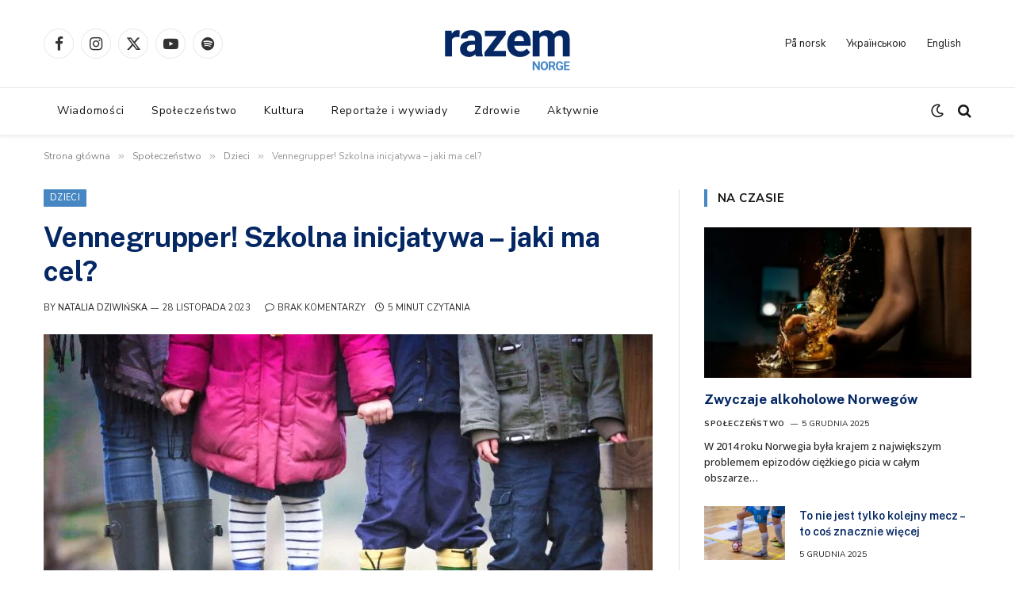

--- FILE ---
content_type: text/html; charset=UTF-8
request_url: https://www.razem.no/spoleczenstwo/dzieci/vennegrupper-szkolna-inicjatywa-jaki-ma-cel/
body_size: 31853
content:

<!DOCTYPE html>
<html lang="pl-PL" prefix="og: https://ogp.me/ns#" class="s-light site-s-light">

<head>

	<meta charset="UTF-8" />
	<meta name="viewport" content="width=device-width, initial-scale=1" />
	
<!-- Search Engine Optimization by Rank Math - https://rankmath.com/ -->
<title>Vennegrupper! Szkolna inicjatywa - jaki ma cel? - Razem Norge - polska gazeta w Norwegii</title><link rel="preload" as="image" imagesrcset="https://www.razem.no/app/uploads/2023/11/ben-wicks-iDCtsz-INHI-unsplash-768x512.jpg 768w, https://www.razem.no/app/uploads/2023/11/ben-wicks-iDCtsz-INHI-unsplash-300x200.jpg 300w, https://www.razem.no/app/uploads/2023/11/ben-wicks-iDCtsz-INHI-unsplash-1024x683.jpg 1024w, https://www.razem.no/app/uploads/2023/11/ben-wicks-iDCtsz-INHI-unsplash-1536x1024.jpg 1536w, https://www.razem.no/app/uploads/2023/11/ben-wicks-iDCtsz-INHI-unsplash-150x100.jpg 150w, https://www.razem.no/app/uploads/2023/11/ben-wicks-iDCtsz-INHI-unsplash-450x300.jpg 450w, https://www.razem.no/app/uploads/2023/11/ben-wicks-iDCtsz-INHI-unsplash-1200x800.jpg 1200w, https://www.razem.no/app/uploads/2023/11/ben-wicks-iDCtsz-INHI-unsplash.jpg 1920w" imagesizes="(max-width: 768px) 100vw, 768px" /><link rel="preload" as="font" href="https://www.razem.no/app/themes/smart-mag/css/icons/fonts/ts-icons.woff2?v3.2" type="font/woff2" crossorigin="anonymous" />
<meta name="description" content="W norweskich szkołach jednym ze środków przeciwdziałających mobbingowi jest inicjatywa vennegrupper, która ma na celu umożliwienie dzieciom wspólnego"/>
<meta name="robots" content="follow, index, max-snippet:-1, max-video-preview:-1, max-image-preview:large"/>
<link rel="canonical" href="https://www.razem.no/spoleczenstwo/dzieci/vennegrupper-szkolna-inicjatywa-jaki-ma-cel/" />
<meta property="og:locale" content="pl_PL" />
<meta property="og:type" content="article" />
<meta property="og:title" content="Vennegrupper! Szkolna inicjatywa - jaki ma cel? - Razem Norge - polska gazeta w Norwegii" />
<meta property="og:description" content="W norweskich szkołach jednym ze środków przeciwdziałających mobbingowi jest inicjatywa vennegrupper, która ma na celu umożliwienie dzieciom wspólnego" />
<meta property="og:url" content="https://www.razem.no/spoleczenstwo/dzieci/vennegrupper-szkolna-inicjatywa-jaki-ma-cel/" />
<meta property="og:site_name" content="Razem Norge - polska gazeta w Norwegii" />
<meta property="article:publisher" content="https://www.facebook.com/razemkristiansand" />
<meta property="article:section" content="Dzieci" />
<meta property="og:image" content="https://www.razem.no/app/uploads/2023/11/ben-wicks-iDCtsz-INHI-unsplash.jpg" />
<meta property="og:image:secure_url" content="https://www.razem.no/app/uploads/2023/11/ben-wicks-iDCtsz-INHI-unsplash.jpg" />
<meta property="og:image:width" content="1920" />
<meta property="og:image:height" content="1280" />
<meta property="og:image:alt" content="Nogi dzieci, ubrane w kalosze. Kolorowe ubrania kontrastują z deszczową aurą" />
<meta property="og:image:type" content="image/jpeg" />
<meta property="article:published_time" content="2023-11-28T17:41:00+01:00" />
<meta name="twitter:card" content="summary_large_image" />
<meta name="twitter:title" content="Vennegrupper! Szkolna inicjatywa - jaki ma cel? - Razem Norge - polska gazeta w Norwegii" />
<meta name="twitter:description" content="W norweskich szkołach jednym ze środków przeciwdziałających mobbingowi jest inicjatywa vennegrupper, która ma na celu umożliwienie dzieciom wspólnego" />
<meta name="twitter:image" content="https://www.razem.no/app/uploads/2023/11/ben-wicks-iDCtsz-INHI-unsplash.jpg" />
<meta name="twitter:label1" content="Written by" />
<meta name="twitter:data1" content="Natalia Dziwińska" />
<meta name="twitter:label2" content="Time to read" />
<meta name="twitter:data2" content="4 minutes" />
<script type="application/ld+json" class="rank-math-schema">{"@context":"https://schema.org","@graph":[{"@type":["Person","Organization"],"@id":"https://www.razem.no/#person","name":"Razem Kristiansand","sameAs":["https://www.facebook.com/razemkristiansand"]},{"@type":"WebSite","@id":"https://www.razem.no/#website","url":"https://www.razem.no","name":"Razem Kristiansand","publisher":{"@id":"https://www.razem.no/#person"},"inLanguage":"pl-PL"},{"@type":"ImageObject","@id":"https://www.razem.no/app/uploads/2023/11/ben-wicks-iDCtsz-INHI-unsplash.jpg","url":"https://www.razem.no/app/uploads/2023/11/ben-wicks-iDCtsz-INHI-unsplash.jpg","width":"1920","height":"1280","caption":"Nogi dzieci, ubrane w kalosze. Kolorowe ubrania kontrastuj\u0105 z deszczow\u0105\u00a0aur\u0105","inLanguage":"pl-PL"},{"@type":"WebPage","@id":"https://www.razem.no/spoleczenstwo/dzieci/vennegrupper-szkolna-inicjatywa-jaki-ma-cel/#webpage","url":"https://www.razem.no/spoleczenstwo/dzieci/vennegrupper-szkolna-inicjatywa-jaki-ma-cel/","name":"Vennegrupper! Szkolna inicjatywa - jaki ma cel? - Razem Norge - polska gazeta w Norwegii","datePublished":"2023-11-28T17:41:00+01:00","dateModified":"2023-11-28T17:41:00+01:00","isPartOf":{"@id":"https://www.razem.no/#website"},"primaryImageOfPage":{"@id":"https://www.razem.no/app/uploads/2023/11/ben-wicks-iDCtsz-INHI-unsplash.jpg"},"inLanguage":"pl-PL"},{"@type":"Person","@id":"https://www.razem.no/author/natalia-dziwinska/","name":"Natalia Dziwi\u0144ska","url":"https://www.razem.no/author/natalia-dziwinska/","image":{"@type":"ImageObject","@id":"https://secure.gravatar.com/avatar/358ba113bff10de0f0aa6e9d1e6d80fbe7af9f2800826dc470e3ffca578843ec?s=96&amp;d=blank&amp;r=g","url":"https://secure.gravatar.com/avatar/358ba113bff10de0f0aa6e9d1e6d80fbe7af9f2800826dc470e3ffca578843ec?s=96&amp;d=blank&amp;r=g","caption":"Natalia Dziwi\u0144ska","inLanguage":"pl-PL"}},{"@type":"NewsArticle","headline":"Vennegrupper! Szkolna inicjatywa - jaki ma cel? - Razem Norge - polska gazeta w Norwegii","datePublished":"2023-11-28T17:41:00+01:00","dateModified":"2023-11-28T17:41:00+01:00","articleSection":"Dzieci","author":{"@id":"https://www.razem.no/author/natalia-dziwinska/","name":"Natalia Dziwi\u0144ska"},"publisher":{"@id":"https://www.razem.no/#person"},"description":"W norweskich szko\u0142ach jednym ze \u015brodk\u00f3w przeciwdzia\u0142aj\u0105cych mobbingowi jest inicjatywa vennegrupper, kt\u00f3ra ma na celu umo\u017cliwienie dzieciom wsp\u00f3lnego","name":"Vennegrupper! Szkolna inicjatywa - jaki ma cel? - Razem Norge - polska gazeta w Norwegii","@id":"https://www.razem.no/spoleczenstwo/dzieci/vennegrupper-szkolna-inicjatywa-jaki-ma-cel/#richSnippet","isPartOf":{"@id":"https://www.razem.no/spoleczenstwo/dzieci/vennegrupper-szkolna-inicjatywa-jaki-ma-cel/#webpage"},"image":{"@id":"https://www.razem.no/app/uploads/2023/11/ben-wicks-iDCtsz-INHI-unsplash.jpg"},"inLanguage":"pl-PL","mainEntityOfPage":{"@id":"https://www.razem.no/spoleczenstwo/dzieci/vennegrupper-szkolna-inicjatywa-jaki-ma-cel/#webpage"}}]}</script>
<!-- /Rank Math WordPress SEO plugin -->

<link rel='dns-prefetch' href='//fonts.googleapis.com' />
<link rel="alternate" type="application/rss+xml" title="Razem Norge - polska gazeta w Norwegii &raquo; Kanał z wpisami" href="https://www.razem.no/feed/" />
<link rel="alternate" type="application/rss+xml" title="Razem Norge - polska gazeta w Norwegii &raquo; Kanał z komentarzami" href="https://www.razem.no/comments/feed/" />
<link rel="alternate" type="application/rss+xml" title="Razem Norge - polska gazeta w Norwegii &raquo; Vennegrupper! Szkolna inicjatywa &#8211; jaki ma cel? Kanał z komentarzami" href="https://www.razem.no/spoleczenstwo/dzieci/vennegrupper-szkolna-inicjatywa-jaki-ma-cel/feed/" />
<link rel="alternate" title="oEmbed (JSON)" type="application/json+oembed" href="https://www.razem.no/wp-json/oembed/1.0/embed?url=https%3A%2F%2Fwww.razem.no%2Fspoleczenstwo%2Fdzieci%2Fvennegrupper-szkolna-inicjatywa-jaki-ma-cel%2F" />
<link rel="alternate" title="oEmbed (XML)" type="text/xml+oembed" href="https://www.razem.no/wp-json/oembed/1.0/embed?url=https%3A%2F%2Fwww.razem.no%2Fspoleczenstwo%2Fdzieci%2Fvennegrupper-szkolna-inicjatywa-jaki-ma-cel%2F&#038;format=xml" />
<style id='wp-img-auto-sizes-contain-inline-css' type='text/css'>
img:is([sizes=auto i],[sizes^="auto," i]){contain-intrinsic-size:3000px 1500px}
/*# sourceURL=wp-img-auto-sizes-contain-inline-css */
</style>
<style id='wp-emoji-styles-inline-css' type='text/css'>

	img.wp-smiley, img.emoji {
		display: inline !important;
		border: none !important;
		box-shadow: none !important;
		height: 1em !important;
		width: 1em !important;
		margin: 0 0.07em !important;
		vertical-align: -0.1em !important;
		background: none !important;
		padding: 0 !important;
	}
/*# sourceURL=wp-emoji-styles-inline-css */
</style>
<link rel='stylesheet' id='wp-block-library-css' href='https://www.razem.no/wp/wp-includes/css/dist/block-library/style.min.css?ver=6.9' type='text/css' media='all' />
<style id='classic-theme-styles-inline-css' type='text/css'>
/*! This file is auto-generated */
.wp-block-button__link{color:#fff;background-color:#32373c;border-radius:9999px;box-shadow:none;text-decoration:none;padding:calc(.667em + 2px) calc(1.333em + 2px);font-size:1.125em}.wp-block-file__button{background:#32373c;color:#fff;text-decoration:none}
/*# sourceURL=/wp-includes/css/classic-themes.min.css */
</style>
<style id='global-styles-inline-css' type='text/css'>
:root{--wp--preset--aspect-ratio--square: 1;--wp--preset--aspect-ratio--4-3: 4/3;--wp--preset--aspect-ratio--3-4: 3/4;--wp--preset--aspect-ratio--3-2: 3/2;--wp--preset--aspect-ratio--2-3: 2/3;--wp--preset--aspect-ratio--16-9: 16/9;--wp--preset--aspect-ratio--9-16: 9/16;--wp--preset--color--black: #000000;--wp--preset--color--cyan-bluish-gray: #abb8c3;--wp--preset--color--white: #ffffff;--wp--preset--color--pale-pink: #f78da7;--wp--preset--color--vivid-red: #cf2e2e;--wp--preset--color--luminous-vivid-orange: #ff6900;--wp--preset--color--luminous-vivid-amber: #fcb900;--wp--preset--color--light-green-cyan: #7bdcb5;--wp--preset--color--vivid-green-cyan: #00d084;--wp--preset--color--pale-cyan-blue: #8ed1fc;--wp--preset--color--vivid-cyan-blue: #0693e3;--wp--preset--color--vivid-purple: #9b51e0;--wp--preset--gradient--vivid-cyan-blue-to-vivid-purple: linear-gradient(135deg,rgb(6,147,227) 0%,rgb(155,81,224) 100%);--wp--preset--gradient--light-green-cyan-to-vivid-green-cyan: linear-gradient(135deg,rgb(122,220,180) 0%,rgb(0,208,130) 100%);--wp--preset--gradient--luminous-vivid-amber-to-luminous-vivid-orange: linear-gradient(135deg,rgb(252,185,0) 0%,rgb(255,105,0) 100%);--wp--preset--gradient--luminous-vivid-orange-to-vivid-red: linear-gradient(135deg,rgb(255,105,0) 0%,rgb(207,46,46) 100%);--wp--preset--gradient--very-light-gray-to-cyan-bluish-gray: linear-gradient(135deg,rgb(238,238,238) 0%,rgb(169,184,195) 100%);--wp--preset--gradient--cool-to-warm-spectrum: linear-gradient(135deg,rgb(74,234,220) 0%,rgb(151,120,209) 20%,rgb(207,42,186) 40%,rgb(238,44,130) 60%,rgb(251,105,98) 80%,rgb(254,248,76) 100%);--wp--preset--gradient--blush-light-purple: linear-gradient(135deg,rgb(255,206,236) 0%,rgb(152,150,240) 100%);--wp--preset--gradient--blush-bordeaux: linear-gradient(135deg,rgb(254,205,165) 0%,rgb(254,45,45) 50%,rgb(107,0,62) 100%);--wp--preset--gradient--luminous-dusk: linear-gradient(135deg,rgb(255,203,112) 0%,rgb(199,81,192) 50%,rgb(65,88,208) 100%);--wp--preset--gradient--pale-ocean: linear-gradient(135deg,rgb(255,245,203) 0%,rgb(182,227,212) 50%,rgb(51,167,181) 100%);--wp--preset--gradient--electric-grass: linear-gradient(135deg,rgb(202,248,128) 0%,rgb(113,206,126) 100%);--wp--preset--gradient--midnight: linear-gradient(135deg,rgb(2,3,129) 0%,rgb(40,116,252) 100%);--wp--preset--font-size--small: 13px;--wp--preset--font-size--medium: 20px;--wp--preset--font-size--large: 36px;--wp--preset--font-size--x-large: 42px;--wp--preset--spacing--20: 0.44rem;--wp--preset--spacing--30: 0.67rem;--wp--preset--spacing--40: 1rem;--wp--preset--spacing--50: 1.5rem;--wp--preset--spacing--60: 2.25rem;--wp--preset--spacing--70: 3.38rem;--wp--preset--spacing--80: 5.06rem;--wp--preset--shadow--natural: 6px 6px 9px rgba(0, 0, 0, 0.2);--wp--preset--shadow--deep: 12px 12px 50px rgba(0, 0, 0, 0.4);--wp--preset--shadow--sharp: 6px 6px 0px rgba(0, 0, 0, 0.2);--wp--preset--shadow--outlined: 6px 6px 0px -3px rgb(255, 255, 255), 6px 6px rgb(0, 0, 0);--wp--preset--shadow--crisp: 6px 6px 0px rgb(0, 0, 0);}:where(.is-layout-flex){gap: 0.5em;}:where(.is-layout-grid){gap: 0.5em;}body .is-layout-flex{display: flex;}.is-layout-flex{flex-wrap: wrap;align-items: center;}.is-layout-flex > :is(*, div){margin: 0;}body .is-layout-grid{display: grid;}.is-layout-grid > :is(*, div){margin: 0;}:where(.wp-block-columns.is-layout-flex){gap: 2em;}:where(.wp-block-columns.is-layout-grid){gap: 2em;}:where(.wp-block-post-template.is-layout-flex){gap: 1.25em;}:where(.wp-block-post-template.is-layout-grid){gap: 1.25em;}.has-black-color{color: var(--wp--preset--color--black) !important;}.has-cyan-bluish-gray-color{color: var(--wp--preset--color--cyan-bluish-gray) !important;}.has-white-color{color: var(--wp--preset--color--white) !important;}.has-pale-pink-color{color: var(--wp--preset--color--pale-pink) !important;}.has-vivid-red-color{color: var(--wp--preset--color--vivid-red) !important;}.has-luminous-vivid-orange-color{color: var(--wp--preset--color--luminous-vivid-orange) !important;}.has-luminous-vivid-amber-color{color: var(--wp--preset--color--luminous-vivid-amber) !important;}.has-light-green-cyan-color{color: var(--wp--preset--color--light-green-cyan) !important;}.has-vivid-green-cyan-color{color: var(--wp--preset--color--vivid-green-cyan) !important;}.has-pale-cyan-blue-color{color: var(--wp--preset--color--pale-cyan-blue) !important;}.has-vivid-cyan-blue-color{color: var(--wp--preset--color--vivid-cyan-blue) !important;}.has-vivid-purple-color{color: var(--wp--preset--color--vivid-purple) !important;}.has-black-background-color{background-color: var(--wp--preset--color--black) !important;}.has-cyan-bluish-gray-background-color{background-color: var(--wp--preset--color--cyan-bluish-gray) !important;}.has-white-background-color{background-color: var(--wp--preset--color--white) !important;}.has-pale-pink-background-color{background-color: var(--wp--preset--color--pale-pink) !important;}.has-vivid-red-background-color{background-color: var(--wp--preset--color--vivid-red) !important;}.has-luminous-vivid-orange-background-color{background-color: var(--wp--preset--color--luminous-vivid-orange) !important;}.has-luminous-vivid-amber-background-color{background-color: var(--wp--preset--color--luminous-vivid-amber) !important;}.has-light-green-cyan-background-color{background-color: var(--wp--preset--color--light-green-cyan) !important;}.has-vivid-green-cyan-background-color{background-color: var(--wp--preset--color--vivid-green-cyan) !important;}.has-pale-cyan-blue-background-color{background-color: var(--wp--preset--color--pale-cyan-blue) !important;}.has-vivid-cyan-blue-background-color{background-color: var(--wp--preset--color--vivid-cyan-blue) !important;}.has-vivid-purple-background-color{background-color: var(--wp--preset--color--vivid-purple) !important;}.has-black-border-color{border-color: var(--wp--preset--color--black) !important;}.has-cyan-bluish-gray-border-color{border-color: var(--wp--preset--color--cyan-bluish-gray) !important;}.has-white-border-color{border-color: var(--wp--preset--color--white) !important;}.has-pale-pink-border-color{border-color: var(--wp--preset--color--pale-pink) !important;}.has-vivid-red-border-color{border-color: var(--wp--preset--color--vivid-red) !important;}.has-luminous-vivid-orange-border-color{border-color: var(--wp--preset--color--luminous-vivid-orange) !important;}.has-luminous-vivid-amber-border-color{border-color: var(--wp--preset--color--luminous-vivid-amber) !important;}.has-light-green-cyan-border-color{border-color: var(--wp--preset--color--light-green-cyan) !important;}.has-vivid-green-cyan-border-color{border-color: var(--wp--preset--color--vivid-green-cyan) !important;}.has-pale-cyan-blue-border-color{border-color: var(--wp--preset--color--pale-cyan-blue) !important;}.has-vivid-cyan-blue-border-color{border-color: var(--wp--preset--color--vivid-cyan-blue) !important;}.has-vivid-purple-border-color{border-color: var(--wp--preset--color--vivid-purple) !important;}.has-vivid-cyan-blue-to-vivid-purple-gradient-background{background: var(--wp--preset--gradient--vivid-cyan-blue-to-vivid-purple) !important;}.has-light-green-cyan-to-vivid-green-cyan-gradient-background{background: var(--wp--preset--gradient--light-green-cyan-to-vivid-green-cyan) !important;}.has-luminous-vivid-amber-to-luminous-vivid-orange-gradient-background{background: var(--wp--preset--gradient--luminous-vivid-amber-to-luminous-vivid-orange) !important;}.has-luminous-vivid-orange-to-vivid-red-gradient-background{background: var(--wp--preset--gradient--luminous-vivid-orange-to-vivid-red) !important;}.has-very-light-gray-to-cyan-bluish-gray-gradient-background{background: var(--wp--preset--gradient--very-light-gray-to-cyan-bluish-gray) !important;}.has-cool-to-warm-spectrum-gradient-background{background: var(--wp--preset--gradient--cool-to-warm-spectrum) !important;}.has-blush-light-purple-gradient-background{background: var(--wp--preset--gradient--blush-light-purple) !important;}.has-blush-bordeaux-gradient-background{background: var(--wp--preset--gradient--blush-bordeaux) !important;}.has-luminous-dusk-gradient-background{background: var(--wp--preset--gradient--luminous-dusk) !important;}.has-pale-ocean-gradient-background{background: var(--wp--preset--gradient--pale-ocean) !important;}.has-electric-grass-gradient-background{background: var(--wp--preset--gradient--electric-grass) !important;}.has-midnight-gradient-background{background: var(--wp--preset--gradient--midnight) !important;}.has-small-font-size{font-size: var(--wp--preset--font-size--small) !important;}.has-medium-font-size{font-size: var(--wp--preset--font-size--medium) !important;}.has-large-font-size{font-size: var(--wp--preset--font-size--large) !important;}.has-x-large-font-size{font-size: var(--wp--preset--font-size--x-large) !important;}
:where(.wp-block-post-template.is-layout-flex){gap: 1.25em;}:where(.wp-block-post-template.is-layout-grid){gap: 1.25em;}
:where(.wp-block-term-template.is-layout-flex){gap: 1.25em;}:where(.wp-block-term-template.is-layout-grid){gap: 1.25em;}
:where(.wp-block-columns.is-layout-flex){gap: 2em;}:where(.wp-block-columns.is-layout-grid){gap: 2em;}
:root :where(.wp-block-pullquote){font-size: 1.5em;line-height: 1.6;}
/*# sourceURL=global-styles-inline-css */
</style>
<link rel='stylesheet' id='bodhi-svgs-attachment-css' href='https://www.razem.no/app/plugins/svg-support/css/svgs-attachment.css' type='text/css' media='all' />
<link rel='stylesheet' id='animate-css' href='https://www.razem.no/app/plugins/wp-quiz/assets/frontend/css/animate.css?ver=3.6.0' type='text/css' media='all' />
<link rel='stylesheet' id='wp-quiz-css' href='https://www.razem.no/app/plugins/wp-quiz/assets/frontend/css/wp-quiz.css?ver=2.0.10' type='text/css' media='all' />
<link rel='stylesheet' id='smartmag-core-css' href='https://www.razem.no/app/themes/smart-mag/style.css?ver=10.3.2' type='text/css' media='all' />
<style id='smartmag-core-inline-css' type='text/css'>
:root { --c-main: #4687c3;
--c-main-rgb: 70,135,195;
--c-headings: #052864;
--text-font: "Nunito Sans", system-ui, -apple-system, "Segoe UI", Arial, sans-serif;
--body-font: "Nunito Sans", system-ui, -apple-system, "Segoe UI", Arial, sans-serif;
--title-font: "Public Sans", system-ui, -apple-system, "Segoe UI", Arial, sans-serif;
--title-size-xs: 14px;
--title-size-s: 14px;
--title-size-n: 16px;
--title-size-m: 17px;
--title-size-l: 19px;
--title-size-xl: 21px;
--main-width: 1170px;
--c-post-meta: #2b2b2b;
--excerpt-mt: 10px;
--c-excerpts: #2b2b2b;
--excerpt-size: 13px; }
:root { --wrap-padding: 20px; }
.smart-head-main { --c-shadow: rgba(0,0,0,0.07); }
.s-dark .smart-head-main .smart-head-mid,
.smart-head-main .s-dark.smart-head-mid { background-color: #040404; }
.smart-head-main .smart-head-bot { border-top-width: 1px; border-top-color: #ededed; }
.s-dark .smart-head-main .smart-head-bot,
.smart-head-main .s-dark.smart-head-bot { border-top-color: #4f4f4f; }
.navigation-main .menu > li > a { font-weight: normal; text-transform: initial; letter-spacing: 0.05em; }
.s-dark .smart-head-mobile .smart-head-mid,
.smart-head-mobile .s-dark.smart-head-mid { background-color: #040404; }
.s-dark .smart-head-mobile .search-icon,
.smart-head-mobile .s-dark .search-icon { --c-search-icon: #ffffff; }
.s-dark .smart-head-mobile .offcanvas-toggle,
.smart-head-mobile .s-dark .offcanvas-toggle { --c-hamburger: #ffffff; }
.post-meta .meta-item, .post-meta .text-in { font-size: 10px; font-weight: 500; text-transform: uppercase; }
.post-meta .post-cat > a { font-weight: bold; }
.s-light .block-wrap.s-dark { --c-post-meta: var(--c-contrast-450); }
.post-meta .post-author > a { color: #2b2b2b; }
.s-dark .post-meta .post-author > a { color: #ffffff; }
.post-meta .post-cat > a { color: #2b2b2b; }
.s-dark .post-meta .post-cat > a { color: #ffffff; }
.l-post .excerpt { font-family: "Open Sans", system-ui, -apple-system, "Segoe UI", Arial, sans-serif; }
.l-post .excerpt { font-weight: 500; }
.cat-labels-overlay { margin-bottom: 10px; margin-left: 10px; }
.block-head-i .heading { font-size: 15px; font-weight: 800; }
.loop-small .media:not(i) { max-width: 102px; }
.post-meta-single .meta-item, .post-meta-single .text-in { font-size: 11px; font-weight: normal; }
.entry-content { font-size: 16px; }
.post-share-float .service { width: 36px; height: 34px; margin-bottom: 10px; border-radius: 4px; font-size: 16px; }
.site-s-light .s-head-modern .sub-title { color: #5e5e5e; }
@media (min-width: 768px) and (max-width: 940px) { .ts-contain, .main { padding-left: 20px; padding-right: 20px; }
.layout-boxed-inner { --wrap-padding: 20px; }
:root { --wrap-padding: 20px; } }
@media (max-width: 767px) { .ts-contain, .main { padding-left: 20px; padding-right: 20px; }
.layout-boxed-inner { --wrap-padding: 20px; }
:root { --wrap-padding: 20px; } }
@media (min-width: 940px) and (max-width: 1300px) { :root { --wrap-padding: min(20px, 5vw); } }


/*# sourceURL=smartmag-core-inline-css */
</style>
<link rel='stylesheet' id='smartmag-magnific-popup-css' href='https://www.razem.no/app/themes/smart-mag/css/lightbox.css?ver=10.3.2' type='text/css' media='all' />
<link rel='stylesheet' id='smartmag-icons-css' href='https://www.razem.no/app/themes/smart-mag/css/icons/icons.css?ver=10.3.2' type='text/css' media='all' />
<link rel='stylesheet' id='smart-mag-child-css' href='https://www.razem.no/app/themes/smart-mag-child/style.css?ver=1.0' type='text/css' media='all' />
<link rel='stylesheet' id='smartmag-gfonts-custom-css' href='https://fonts.googleapis.com/css?family=Nunito+Sans%3A400%2C500%2C600%2C700%7CPublic+Sans%3A400%2C500%2C600%2C700%7COpen+Sans%3A500&#038;display=swap' type='text/css' media='all' />
<script type="text/javascript" id="smartmag-lazy-inline-js-after">
/* <![CDATA[ */
/**
 * @copyright ThemeSphere
 * @preserve
 */
var BunyadLazy={};BunyadLazy.load=function(){function a(e,n){var t={};e.dataset.bgset&&e.dataset.sizes?(t.sizes=e.dataset.sizes,t.srcset=e.dataset.bgset):t.src=e.dataset.bgsrc,function(t){var a=t.dataset.ratio;if(0<a){const e=t.parentElement;if(e.classList.contains("media-ratio")){const n=e.style;n.getPropertyValue("--a-ratio")||(n.paddingBottom=100/a+"%")}}}(e);var a,o=document.createElement("img");for(a in o.onload=function(){var t="url('"+(o.currentSrc||o.src)+"')",a=e.style;a.backgroundImage!==t&&requestAnimationFrame(()=>{a.backgroundImage=t,n&&n()}),o.onload=null,o.onerror=null,o=null},o.onerror=o.onload,t)o.setAttribute(a,t[a]);o&&o.complete&&0<o.naturalWidth&&o.onload&&o.onload()}function e(t){t.dataset.loaded||a(t,()=>{document.dispatchEvent(new Event("lazyloaded")),t.dataset.loaded=1})}function n(t){"complete"===document.readyState?t():window.addEventListener("load",t)}return{initEarly:function(){var t,a=()=>{document.querySelectorAll(".img.bg-cover:not(.lazyload)").forEach(e)};"complete"!==document.readyState?(t=setInterval(a,150),n(()=>{a(),clearInterval(t)})):a()},callOnLoad:n,initBgImages:function(t){t&&n(()=>{document.querySelectorAll(".img.bg-cover").forEach(e)})},bgLoad:a}}(),BunyadLazy.load.initEarly();
//# sourceURL=smartmag-lazy-inline-js-after
/* ]]> */
</script>
<script type="text/javascript" src="https://www.razem.no/app/plugins/stop-user-enumeration/frontend/js/frontend.js?ver=1.7.7" id="stop-user-enumeration-js" defer="defer" data-wp-strategy="defer"></script>
<script type="text/javascript" src="https://www.razem.no/wp/wp-includes/js/jquery/jquery.min.js?ver=3.7.1" id="jquery-core-js"></script>
<script type="text/javascript" src="https://www.razem.no/wp/wp-includes/js/jquery/jquery-migrate.min.js?ver=3.4.1" id="jquery-migrate-js"></script>
<link rel="https://api.w.org/" href="https://www.razem.no/wp-json/" /><link rel="alternate" title="JSON" type="application/json" href="https://www.razem.no/wp-json/wp/v2/posts/23038" /><link rel="EditURI" type="application/rsd+xml" title="RSD" href="https://www.razem.no/wp/xmlrpc.php?rsd" />
<meta name="generator" content="WordPress 6.9" />
<link rel='shortlink' href='https://www.razem.no/?p=23038' />

		<!-- GA Google Analytics @ https://m0n.co/ga -->
		<script async src="https://www.googletagmanager.com/gtag/js?id=G-6HTCMDNJT9"></script>
		<script>
			window.dataLayer = window.dataLayer || [];
			function gtag(){dataLayer.push(arguments);}
			gtag('js', new Date());
			gtag('config', 'G-6HTCMDNJT9');
		</script>

	
		<script>
		var BunyadSchemeKey = 'bunyad-scheme';
		(() => {
			const d = document.documentElement;
			const c = d.classList;
			var scheme = localStorage.getItem(BunyadSchemeKey);
			
			if (scheme) {
				d.dataset.origClass = c;
				scheme === 'dark' ? c.remove('s-light', 'site-s-light') : c.remove('s-dark', 'site-s-dark');
				c.add('site-s-' + scheme, 's-' + scheme);
			}
		})();
		</script>
		<meta name="generator" content="Elementor 3.33.6; features: additional_custom_breakpoints; settings: css_print_method-internal, google_font-enabled, font_display-auto">
			<style>
				.e-con.e-parent:nth-of-type(n+4):not(.e-lazyloaded):not(.e-no-lazyload),
				.e-con.e-parent:nth-of-type(n+4):not(.e-lazyloaded):not(.e-no-lazyload) * {
					background-image: none !important;
				}
				@media screen and (max-height: 1024px) {
					.e-con.e-parent:nth-of-type(n+3):not(.e-lazyloaded):not(.e-no-lazyload),
					.e-con.e-parent:nth-of-type(n+3):not(.e-lazyloaded):not(.e-no-lazyload) * {
						background-image: none !important;
					}
				}
				@media screen and (max-height: 640px) {
					.e-con.e-parent:nth-of-type(n+2):not(.e-lazyloaded):not(.e-no-lazyload),
					.e-con.e-parent:nth-of-type(n+2):not(.e-lazyloaded):not(.e-no-lazyload) * {
						background-image: none !important;
					}
				}
			</style>
			<link rel="icon" href="https://www.razem.no/app/uploads/2022/05/razem-norge-icon-reverse.svg" sizes="32x32" />
<link rel="icon" href="https://www.razem.no/app/uploads/2022/05/razem-norge-icon-reverse.svg" sizes="192x192" />
<link rel="apple-touch-icon" href="https://www.razem.no/app/uploads/2022/05/razem-norge-icon-reverse.svg" />
<meta name="msapplication-TileImage" content="https://www.razem.no/app/uploads/2022/05/razem-norge-icon-reverse.svg" />
		<style type="text/css" id="wp-custom-css">
			.slick-track {
	display: flex;
}
.slick-slide {
	height: auto;
}
.wp-block-file .fluid-width-video-wrapper .wp-block-file__embed {
	position: relative;
}
:root {
	--c-spcs-bg: rgba(255, 255, 255, .25);
}		</style>
		

</head>

<body class="wp-singular post-template-default single single-post postid-23038 single-format-standard wp-theme-smart-mag wp-child-theme-smart-mag-child right-sidebar post-layout-modern post-cat-17 ts-img-hov-fade has-sb-sep layout-normal elementor-default elementor-kit-12483">



<div class="main-wrap">

	
<div class="off-canvas-backdrop"></div>
<div class="mobile-menu-container off-canvas hide-widgets-sm hide-menu-lg" id="off-canvas">

	<div class="off-canvas-head">
		<a href="#" class="close">
			<span class="visuallyhidden">Close Menu</span>
			<i class="tsi tsi-times"></i>
		</a>

		<div class="ts-logo">
					</div>
	</div>

	<div class="off-canvas-content">

		
			<ul id="menu-mobile-menu" class="mobile-menu"><li id="menu-item-27791" class="menu-item menu-item-type-taxonomy menu-item-object-category menu-item-27791"><a href="https://www.razem.no/kategorie/wiadomosci/">Wiadomości</a></li>
<li id="menu-item-27792" class="menu-item menu-item-type-taxonomy menu-item-object-category current-post-ancestor menu-item-27792"><a href="https://www.razem.no/kategorie/spoleczenstwo/">Społeczeństwo</a></li>
<li id="menu-item-27793" class="menu-item menu-item-type-taxonomy menu-item-object-category menu-item-27793"><a href="https://www.razem.no/kategorie/kultura/">Kultura</a></li>
<li id="menu-item-27794" class="menu-item menu-item-type-taxonomy menu-item-object-category menu-item-27794"><a href="https://www.razem.no/kategorie/reportaze-i-wywiady/">Reportaże i wywiady</a></li>
<li id="menu-item-27795" class="menu-item menu-item-type-taxonomy menu-item-object-category menu-item-27795"><a href="https://www.razem.no/kategorie/zdrowie/">Zdrowie</a></li>
<li id="menu-item-27796" class="menu-item menu-item-type-taxonomy menu-item-object-category menu-item-27796"><a href="https://www.razem.no/kategorie/aktywnie/">Aktywnie</a></li>
<li id="menu-item-27797" class="menu-item menu-item-type-taxonomy menu-item-object-category menu-item-27797"><a href="https://www.razem.no/kategorie/pa-norsk/">På norsk</a></li>
<li id="menu-item-27798" class="menu-item menu-item-type-taxonomy menu-item-object-category menu-item-27798"><a href="https://www.razem.no/kategorie/ukrainskoyu/">Українською</a></li>
<li id="menu-item-33527" class="menu-item menu-item-type-taxonomy menu-item-object-category menu-item-33527"><a href="https://www.razem.no/kategorie/english/">English</a></li>
</ul>
		
					<div class="off-canvas-widgets">
				<div id="categories-3" class="widget widget_categories"><div class="widget-title block-head block-head-ac block-head-b"><h5 class="heading">Kategorie</h5></div>
			<ul>
					<li class="cat-item cat-item-18"><a href="https://www.razem.no/kategorie/aktywnie/">Aktywnie</a>
<ul class='children'>
	<li class="cat-item cat-item-10"><a href="https://www.razem.no/kategorie/aktywnie/podroze/">Podróże</a>
</li>
	<li class="cat-item cat-item-817"><a href="https://www.razem.no/kategorie/aktywnie/sport/">Sport</a>
</li>
	<li class="cat-item cat-item-30"><a href="https://www.razem.no/kategorie/aktywnie/wedkarstwo/">Wędkarstwo</a>
</li>
</ul>
</li>
	<li class="cat-item cat-item-1027"><a href="https://www.razem.no/kategorie/english/">English</a>
</li>
	<li class="cat-item cat-item-19"><a href="https://www.razem.no/kategorie/kultura/">Kultura</a>
<ul class='children'>
	<li class="cat-item cat-item-26"><a href="https://www.razem.no/kategorie/kultura/felieton/">Felieton</a>
</li>
	<li class="cat-item cat-item-407"><a href="https://www.razem.no/kategorie/kultura/film/">Film</a>
</li>
	<li class="cat-item cat-item-42"><a href="https://www.razem.no/kategorie/kultura/literatura/">Literatura</a>
</li>
	<li class="cat-item cat-item-368"><a href="https://www.razem.no/kategorie/kultura/muzyka/">Muzyka</a>
</li>
</ul>
</li>
	<li class="cat-item cat-item-28"><a href="https://www.razem.no/kategorie/pa-norsk/">På norsk</a>
<ul class='children'>
	<li class="cat-item cat-item-198"><a href="https://www.razem.no/kategorie/pa-norsk/cecilies-sprakhjorne/">Cecilies språk- og kulturhjørne</a>
</li>
	<li class="cat-item cat-item-531"><a href="https://www.razem.no/kategorie/pa-norsk/kronikk/">Kronikk</a>
</li>
</ul>
</li>
	<li class="cat-item cat-item-653"><a href="https://www.razem.no/kategorie/reportaze-i-wywiady/">Reportaże i wywiady</a>
</li>
	<li class="cat-item cat-item-21"><a href="https://www.razem.no/kategorie/spoleczenstwo/">Społeczeństwo</a>
<ul class='children'>
	<li class="cat-item cat-item-17"><a href="https://www.razem.no/kategorie/spoleczenstwo/dzieci/">Dzieci</a>
</li>
	<li class="cat-item cat-item-86"><a href="https://www.razem.no/kategorie/spoleczenstwo/historia/">Historia</a>
</li>
	<li class="cat-item cat-item-31"><a href="https://www.razem.no/kategorie/spoleczenstwo/kulinaria/">Kulinaria</a>
</li>
	<li class="cat-item cat-item-37"><a href="https://www.razem.no/kategorie/spoleczenstwo/lokalnie/">Lokalnie</a>
</li>
	<li class="cat-item cat-item-43"><a href="https://www.razem.no/kategorie/spoleczenstwo/ludzie/">Ludzie</a>
</li>
	<li class="cat-item cat-item-38"><a href="https://www.razem.no/kategorie/spoleczenstwo/nav/">NAV</a>
</li>
	<li class="cat-item cat-item-36"><a href="https://www.razem.no/kategorie/spoleczenstwo/opinia/">Opinia</a>
</li>
	<li class="cat-item cat-item-44"><a href="https://www.razem.no/kategorie/spoleczenstwo/srodowisko/">Środowisko</a>
</li>
</ul>
</li>
	<li class="cat-item cat-item-16"><a href="https://www.razem.no/kategorie/wiadomosci/">Wiadomości</a>
<ul class='children'>
	<li class="cat-item cat-item-41"><a href="https://www.razem.no/kategorie/wiadomosci/polityka/">Polityka</a>
	<ul class='children'>
	<li class="cat-item cat-item-27"><a href="https://www.razem.no/kategorie/wiadomosci/polityka/polityka-lokalna/">Polityka lokalna</a>
</li>
	</ul>
</li>
</ul>
</li>
	<li class="cat-item cat-item-29"><a href="https://www.razem.no/kategorie/zdrowie/">Zdrowie</a>
<ul class='children'>
	<li class="cat-item cat-item-4"><a href="https://www.razem.no/kategorie/zdrowie/covid-19/">Covid-19</a>
</li>
</ul>
</li>
	<li class="cat-item cat-item-394"><a href="https://www.razem.no/kategorie/ukrainskoyu/">Українською</a>
</li>
			</ul>

			</div>			</div>
		
		
		<div class="spc-social-block spc-social spc-social-b smart-head-social">
		
			
				<a href="https://www.facebook.com/razemnorge" class="link service s-facebook" target="_blank" rel="nofollow noopener">
					<i class="icon tsi tsi-facebook"></i>					<span class="visuallyhidden">Facebook</span>
				</a>
									
			
				<a href="https://twitter.com/razemnorge" class="link service s-twitter" target="_blank" rel="nofollow noopener">
					<i class="icon tsi tsi-twitter"></i>					<span class="visuallyhidden">X (Twitter)</span>
				</a>
									
			
				<a href="https://www.instagram.com/razemnorge/" class="link service s-instagram" target="_blank" rel="nofollow noopener">
					<i class="icon tsi tsi-instagram"></i>					<span class="visuallyhidden">Instagram</span>
				</a>
									
			
				<a href="https://www.youtube.com/@RazemNorge/" class="link service s-youtube" target="_blank" rel="nofollow noopener">
					<i class="icon tsi tsi-youtube-play"></i>					<span class="visuallyhidden">YouTube</span>
				</a>
									
			
		</div>

		
	</div>

</div>
<div class="smart-head smart-head-b smart-head-main" id="smart-head">
	
	<div class="smart-head-row smart-head-mid smart-head-row-3 is-light smart-head-row-full">

		<div class="inner wrap">

							
				<div class="items items-left ">
				
		<div class="spc-social-block spc-social spc-social-b smart-head-social">
		
			
				<a href="https://www.facebook.com/razemnorge" class="link service s-facebook" target="_blank" rel="nofollow noopener">
					<i class="icon tsi tsi-facebook"></i>					<span class="visuallyhidden">Facebook</span>
				</a>
									
			
				<a href="https://www.instagram.com/razemnorge/" class="link service s-instagram" target="_blank" rel="nofollow noopener">
					<i class="icon tsi tsi-instagram"></i>					<span class="visuallyhidden">Instagram</span>
				</a>
									
			
				<a href="https://twitter.com/razemnorge" class="link service s-twitter" target="_blank" rel="nofollow noopener">
					<i class="icon tsi tsi-twitter"></i>					<span class="visuallyhidden">X (Twitter)</span>
				</a>
									
			
				<a href="https://www.youtube.com/@RazemNorge/" class="link service s-youtube" target="_blank" rel="nofollow noopener">
					<i class="icon tsi tsi-youtube-play"></i>					<span class="visuallyhidden">YouTube</span>
				</a>
									
			
				<a href="https://open.spotify.com/show/2acc3v8XBiiUoUmoqjr2wi" class="link service s-spotify" target="_blank" rel="nofollow noopener">
					<i class="icon tsi tsi-spotify"></i>					<span class="visuallyhidden">Spotify</span>
				</a>
									
			
		</div>

						</div>

							
				<div class="items items-center ">
					<a href="https://www.razem.no/" title="Razem Norge &#8211; polska gazeta w Norwegii" rel="home" class="logo-link ts-logo logo-is-image">
		<span>
			
				
					<img src="https://www.razem.no/app/uploads/2022/05/razem-norge-logo-reverse-transparent.svg" class="logo-image logo-image-dark" alt="Razem Norge &#8211; polska gazeta w Norwegii" width="244" height="102"/><img src="https://www.razem.no/app/uploads/2022/05/razem-norge-logo.svg" class="logo-image" alt="Razem Norge &#8211; polska gazeta w Norwegii" width="244" height="102"/>
									 
					</span>
	</a>				</div>

							
				<div class="items items-right ">
					<div class="nav-wrap">
		<nav class="navigation navigation-small nav-hov-a">
			<ul id="menu-language-menu" class="menu"><li id="menu-item-33525" class="menu-item menu-item-type-taxonomy menu-item-object-category menu-cat-28 menu-item-33525"><a href="https://www.razem.no/kategorie/pa-norsk/">På norsk</a></li>
<li id="menu-item-33526" class="menu-item menu-item-type-taxonomy menu-item-object-category menu-cat-394 menu-item-33526"><a href="https://www.razem.no/kategorie/ukrainskoyu/">Українською</a></li>
<li id="menu-item-33524" class="menu-item menu-item-type-taxonomy menu-item-object-category menu-cat-1027 menu-item-33524"><a href="https://www.razem.no/kategorie/english/">English</a></li>
</ul>		</nav>
	</div>
				</div>

						
		</div>
	</div>

	
	<div class="smart-head-row smart-head-bot is-light smart-head-row-full">

		<div class="inner wrap">

							
				<div class="items items-left ">
					<div class="nav-wrap">
		<nav class="navigation navigation-main nav-hov-a">
			<ul id="menu-main-menu" class="menu"><li id="menu-item-27389" class="menu-item menu-item-type-taxonomy menu-item-object-category menu-cat-16 menu-item-27389"><a href="https://www.razem.no/kategorie/wiadomosci/">Wiadomości</a></li>
<li id="menu-item-401" class="menu-item menu-item-type-taxonomy menu-item-object-category current-post-ancestor menu-cat-21 menu-item-401"><a href="https://www.razem.no/kategorie/spoleczenstwo/">Społeczeństwo</a></li>
<li id="menu-item-27390" class="menu-item menu-item-type-taxonomy menu-item-object-category menu-cat-19 menu-item-27390"><a href="https://www.razem.no/kategorie/kultura/">Kultura</a></li>
<li id="menu-item-27392" class="menu-item menu-item-type-taxonomy menu-item-object-category menu-cat-653 menu-item-27392"><a href="https://www.razem.no/kategorie/reportaze-i-wywiady/">Reportaże i wywiady</a></li>
<li id="menu-item-27391" class="menu-item menu-item-type-taxonomy menu-item-object-category menu-cat-29 menu-item-27391"><a href="https://www.razem.no/kategorie/zdrowie/">Zdrowie</a></li>
<li id="menu-item-12542" class="menu-item menu-item-type-taxonomy menu-item-object-category menu-cat-18 menu-item-12542"><a href="https://www.razem.no/kategorie/aktywnie/">Aktywnie</a></li>
</ul>		</nav>
	</div>
				</div>

							
				<div class="items items-center empty">
								</div>

							
				<div class="items items-right ">
				
<div class="scheme-switcher has-icon-only">
	<a href="#" class="toggle is-icon toggle-dark" title="Przełącz na ciemny motyw - przyjaźniejszy dla oczu.">
		<i class="icon tsi tsi-moon"></i>
	</a>
	<a href="#" class="toggle is-icon toggle-light" title="Przełącz na jasny motyw.">
		<i class="icon tsi tsi-bright"></i>
	</a>
</div>

	<a href="#" class="search-icon has-icon-only is-icon" title="Szukaj">
		<i class="tsi tsi-search"></i>
	</a>

				</div>

						
		</div>
	</div>

	</div>
<div class="smart-head smart-head-a smart-head-mobile" id="smart-head-mobile">
	
	<div class="smart-head-row smart-head-mid smart-head-row-3 is-light smart-head-row-full">

		<div class="inner wrap">

							
				<div class="items items-left ">
				
<button class="offcanvas-toggle has-icon" type="button" aria-label="Menu">
	<span class="hamburger-icon hamburger-icon-a">
		<span class="inner"></span>
	</span>
</button>				</div>

							
				<div class="items items-center ">
					<a href="https://www.razem.no/" title="Razem Norge &#8211; polska gazeta w Norwegii" rel="home" class="logo-link ts-logo logo-is-image">
		<span>
			
				
					<img src="https://www.razem.no/app/uploads/2022/05/razem-norge-logo-reverse-transparent.svg" class="logo-image logo-image-dark" alt="Razem Norge &#8211; polska gazeta w Norwegii" width="244" height="102"/><img src="https://www.razem.no/app/uploads/2022/05/razem-norge-logo.svg" class="logo-image" alt="Razem Norge &#8211; polska gazeta w Norwegii" width="244" height="102"/>
									 
					</span>
	</a>				</div>

							
				<div class="items items-right ">
				

	<a href="#" class="search-icon has-icon-only is-icon" title="Szukaj">
		<i class="tsi tsi-search"></i>
	</a>

				</div>

						
		</div>
	</div>

	</div>
<nav class="breadcrumbs is-full-width breadcrumbs-a" id="breadcrumb"><div class="inner ts-contain "><span><a href="https://www.razem.no/"><span>Strona główna</span></a></span><span class="delim">&raquo;</span><span><a href="https://www.razem.no/kategorie/spoleczenstwo/"><span>Społeczeństwo</span></a></span><span class="delim">&raquo;</span><span><a href="https://www.razem.no/kategorie/spoleczenstwo/dzieci/"><span>Dzieci</span></a></span><span class="delim">&raquo;</span><span class="current">Vennegrupper! Szkolna inicjatywa &#8211; jaki ma cel?</span></div></nav>
<div class="main ts-contain cf right-sidebar">
	
		

<div class="ts-row">
	<div class="col-8 main-content s-post-contain">

					<div class="the-post-header s-head-modern s-head-modern-a">
	<div class="post-meta post-meta-a post-meta-left post-meta-single has-below"><div class="post-meta-items meta-above"><span class="meta-item cat-labels">
						
						<a href="https://www.razem.no/kategorie/spoleczenstwo/dzieci/" class="category term-color-17" rel="category">Dzieci</a>
					</span>
					</div><h1 class="is-title post-title">Vennegrupper! Szkolna inicjatywa &#8211; jaki ma cel?</h1><div class="post-meta-items meta-below"><span class="meta-item post-author"><span class="by">By</span> <a href="https://www.razem.no/author/natalia-dziwinska/" title="Wpisy od Natalia Dziwińska" rel="author">Natalia Dziwińska</a></span><span class="meta-item has-next-icon date"><time class="post-date" datetime="2023-11-28T17:41:00+01:00">28 listopada 2023</time></span><span class="has-next-icon meta-item comments has-icon"><a href="https://www.razem.no/spoleczenstwo/dzieci/vennegrupper-szkolna-inicjatywa-jaki-ma-cel/#respond"><i class="tsi tsi-comment-o"></i>Brak komentarzy</a></span><span class="meta-item read-time has-icon"><i class="tsi tsi-clock"></i>5 minut czytania</span></div></div>	
	
</div>		
					<div class="single-featured">	
	<div class="featured">
				
			<figure class="image-link media-ratio ar-bunyad-main"><img fetchpriority="high" width="768" height="502" src="https://www.razem.no/app/uploads/2023/11/ben-wicks-iDCtsz-INHI-unsplash-768x512.jpg" class="attachment-bunyad-main size-bunyad-main no-lazy skip-lazy wp-post-image" alt="Nogi dzieci, ubrane w kalosze. Kolorowe ubrania kontrastują z deszczową aurą" sizes="(max-width: 768px) 100vw, 768px" title="Vennegrupper! Szkolna inicjatywa &#8211; jaki ma cel?" decoding="async" srcset="https://www.razem.no/app/uploads/2023/11/ben-wicks-iDCtsz-INHI-unsplash-768x512.jpg 768w, https://www.razem.no/app/uploads/2023/11/ben-wicks-iDCtsz-INHI-unsplash-300x200.jpg 300w, https://www.razem.no/app/uploads/2023/11/ben-wicks-iDCtsz-INHI-unsplash-1024x683.jpg 1024w, https://www.razem.no/app/uploads/2023/11/ben-wicks-iDCtsz-INHI-unsplash-1536x1024.jpg 1536w, https://www.razem.no/app/uploads/2023/11/ben-wicks-iDCtsz-INHI-unsplash-150x100.jpg 150w, https://www.razem.no/app/uploads/2023/11/ben-wicks-iDCtsz-INHI-unsplash-450x300.jpg 450w, https://www.razem.no/app/uploads/2023/11/ben-wicks-iDCtsz-INHI-unsplash-1200x800.jpg 1200w, https://www.razem.no/app/uploads/2023/11/ben-wicks-iDCtsz-INHI-unsplash.jpg 1920w" /></figure>		
								
				<div class="wp-caption-text">
					Foto: Ben Wicks / Unsplash				</div>
					
						
			</div>

	</div>
		
		<div class="the-post s-post-modern">

			<article id="post-23038" class="post-23038 post type-post status-publish format-standard has-post-thumbnail category-dzieci">
				
<div class="post-content-wrap has-share-float">
						<div class="post-share-float share-float-a is-hidden spc-social-colors spc-social-colored">
	<div class="inner">
					<span class="share-text">Udostępnij</span>
		
		<div class="services">
					
				
			<a href="https://www.facebook.com/sharer.php?u=https%3A%2F%2Fwww.razem.no%2Fspoleczenstwo%2Fdzieci%2Fvennegrupper-szkolna-inicjatywa-jaki-ma-cel%2F" class="cf service s-facebook" target="_blank" title="Facebook" rel="nofollow noopener">
				<i class="tsi tsi-facebook"></i>
				<span class="label">Facebook</span>

							</a>
				
				
			<a href="https://twitter.com/intent/tweet?url=https%3A%2F%2Fwww.razem.no%2Fspoleczenstwo%2Fdzieci%2Fvennegrupper-szkolna-inicjatywa-jaki-ma-cel%2F&text=Vennegrupper%21%20Szkolna%20inicjatywa%20-%20jaki%20ma%20cel%3F" class="cf service s-twitter" target="_blank" title="Twitter" rel="nofollow noopener">
				<i class="tsi tsi-twitter"></i>
				<span class="label">Twitter</span>

							</a>
				
				
			<a href="https://www.linkedin.com/shareArticle?mini=true&url=https%3A%2F%2Fwww.razem.no%2Fspoleczenstwo%2Fdzieci%2Fvennegrupper-szkolna-inicjatywa-jaki-ma-cel%2F" class="cf service s-linkedin" target="_blank" title="LinkedIn" rel="nofollow noopener">
				<i class="tsi tsi-linkedin"></i>
				<span class="label">LinkedIn</span>

							</a>
				
				
			<a href="mailto:?subject=Vennegrupper%21%20Szkolna%20inicjatywa%20-%20jaki%20ma%20cel%3F&body=https%3A%2F%2Fwww.razem.no%2Fspoleczenstwo%2Fdzieci%2Fvennegrupper-szkolna-inicjatywa-jaki-ma-cel%2F" class="cf service s-email" target="_blank" title="Email" rel="nofollow noopener">
				<i class="tsi tsi-envelope-o"></i>
				<span class="label">Email</span>

							</a>
				
		
					
		</div>
	</div>		
</div>
			
	<div class="post-content cf entry-content content-spacious">

		
				
		<div class="old-post-warning" style="text-align: center; border: 1px solid var(--c-main); padding: 10px 20px; color: var(--c-main); font-weight: bold; margin-bottom: 20px;">Artykuł został opublikowany ponad rok temu, dlatego zawarte w nim informacje mogą być nieaktualne.</div>
<h2 class="wp-block-heading">Od wielu lat statystyki dotyczące mobbingu w szkołach utrzymywały się na stabilnym poziomie, obecnie obserwuje się ich wyraźny wzrost. Z najnowszego badania, przeprowadzonego wspólnie przez pedagoga i profesora Christiana Wendelborga i NTNU Samfunnsforskning wynika, że 58 000 dzieci ze szkół podstawowych było dręczonych w zeszłym roku szkolnym.</h2>



<p>W norweskich szkołach jednym ze środków przeciwdziałających mobbingowi jest inicjatywa vennegrupper, która ma na celu umożliwienie dzieciom wspólnego spędzania wolnego czasu poza szkołą. Zadaniem grupy jest szansa na lepsze poznanie się dzieci, stworzenie miłej i przyjaznej atmosfery oraz zmniejszenie poczucia wykluczenia z grupy. Co więcej, spotkania vennegrupper zmniejszają mobbing i poprawiają komunikację między dziećmi.&nbsp;</p>



<h2 class="wp-block-heading">Vennegruper  w praktyce</h2>



<p>Na czym dokładnie polega vennegrupper? Jest to podział na grupy przyjaciół składające się z 4-6 uczniów z tej samej klasy. Skład grupy ustalany jest co roku przez wychowawcę. Spotkania organizowane są po zajęciach szkolnych, zazwyczaj raz na miesiąc i trwają do 2-3 godzin. Dzieci spędzają czas na różnych aktywnościach &#8211; wspólne zabawy, gra w piłkę lub gry planszowe, wspólne wyjścia do parku lub na plac zabaw, przez co mogą nawiązać nić porozumienia i lepiej się poznać. W rozmowie z Zoją Ghimire, mamą 10-latka uczęszczającego do jednej ze szkół podstawowych w Oslo sprawdziłam, jak wygląda vennegrupper z perspektywy rodzica.</p>



<p><strong>Jak organizowany jest czas vennegrupper?</strong></p>



<figure class="wp-block-image size-large"><img loading="lazy" decoding="async" width="1024" height="683" src="https://www.razem.no/app/uploads/2021/02/shutterstock_502900225-1024x683.jpg" alt="" class="wp-image-470" srcset="https://www.razem.no/app/uploads/2021/02/shutterstock_502900225-1024x683.jpg 1024w, https://www.razem.no/app/uploads/2021/02/shutterstock_502900225-300x200.jpg 300w, https://www.razem.no/app/uploads/2021/02/shutterstock_502900225-768x512.jpg 768w, https://www.razem.no/app/uploads/2021/02/shutterstock_502900225-1536x1024.jpg 1536w, https://www.razem.no/app/uploads/2021/02/shutterstock_502900225-2048x1365.jpg 2048w" sizes="(max-width: 1024px) 100vw, 1024px" /><figcaption class="wp-element-caption">Zdjęcie: Ana Blazic Pavlovic/Shutterstock</figcaption></figure>



<p><strong>Zoja Ghimire:</strong> Dzieci wracają razem ze szkoły do domu, wspólnie jedzą obiad. Po spotkaniu rodzice przychodzą na kawę, porozmawiać. W szkole podkreślają, że spotkanie vennegrupper powinno być traktowane jako priorytet, na przykład, gdy w tym dniu dziecko ma trening, lepiej jest skoncentrować się na spędzaniu czasu z innymi dziećmi, a trening nadrobić w innym czasie. Dzieci są dobrymi obserwatorami, spotkania są dla nich istotne.</p>



<p><strong>Czy program narzucany jest przez szkołę? Czy można odmówić uczestnictwa?</strong></p>



<p><strong>Zoja Ghimire:</strong> Inicjatywa vennegrupper wychodzi ze strony szkoły co roku, jednak ostateczna decyzja należy do rodziców. Jeżeli ktoś nie jest zainteresowany, to nie bierze udziału.</p>



<p><strong>Jaka panuje atmosfera?</strong></p>



<p><strong>Zoja Ghimire:</strong> Atmosfera jest luźna, sprawia, że rozwiązywanie konfliktów między dziećmi jest prostsze, łatwiej jest zrozumieć co się stało i wyjaśnić sytuację. Vennegrupper szczególnie pomocne są dla dzieci, które nie są zbyt popularne, ani często zapraszane do innych. Te dzieci mogą poczuć się częścią grupy, a 3-4 wizyty w roku to jest naprawdę coś. Na początku szkoły nauczyciel zwracał uwagę, by zapraszać dzieci, o których dziecko nie wspomina. Inicjatywa pomocna jest też dla tych, którzy się przeprowadzili do Norwegii. Stanowi okazję, by poznać innych rodziców, okolicę i otoczenie.&nbsp;</p>



<p><strong>Czy widzisz słabe strony idei?</strong></p>



<p><strong>Zoja Ghimire:</strong> Nie, raczej nie. Słabą stroną jest bardziej brak czasu rodziców. Ludzie często zajęci są pracą, a vennegrupper wiąże się, na przykład, z przygotowaniem obiadu dla dzieciaków.&nbsp;</p>



<p><strong>Jaki jest wpływ na rodziców i dzieci? Czy nauczyciele omawiają/komentują spotkania?</strong></p>



<p><strong>Zoja Ghimire:</strong> Nauczyciele nie komentują spotkań, nauczyciel mówi jedynie o planowaniu, o tym żeby priorytetować vennegrupper. Rodzice spotykają się, niektórzy spędzają razem czas na pieczeniu pierniczków, co jest fajne. W ciągu roku trzeba zrobić też wspólne zadania, jest podział na grupy: jesień, zima, wiosna i lato. Zadania dotyczą organizacji wycieczek dla całej klasy, aktywności poza szkołą, spotkań świątecznych, zakończenia roku szkolnego i tym podobnych.&nbsp;</p>



<p><strong>Jakie są pozytywne efekty spotkań?</strong></p>



<p><strong>Zoja Ghimire:</strong> Vennegrupper usprawniają komunikację i ułatwiają podział na grupy wśród dzieci podczas imprez i wycieczek szkolnych. Na przykład podczas imprezy halloweenowej, gdy dzieci chodzą po okolicy, nie ma kłótni o to kto z kim jest w grupie lub kto z kim dzieli pokój podczas wycieczki. Vennegrupper uczy też, że nie wszyscy muszą się lubić. W życiu nie zawsze będziemy mieć wybór z kim będziemy pracować, jest to więc taka mała szkoła życia. Dla dzieci ma to ogromne znaczenie, by być częścią grupy. </p>



<figure class="wp-block-image size-large"><img loading="lazy" decoding="async" width="1024" height="683" src="https://www.razem.no/app/uploads/2021/09/anna-samoylova-bTp32-t6K7c-unsplash-1024x683.jpg" alt="Dzieci siedzą przy ognisku." class="wp-image-6351" srcset="https://www.razem.no/app/uploads/2021/09/anna-samoylova-bTp32-t6K7c-unsplash-1024x683.jpg 1024w, https://www.razem.no/app/uploads/2021/09/anna-samoylova-bTp32-t6K7c-unsplash-300x200.jpg 300w, https://www.razem.no/app/uploads/2021/09/anna-samoylova-bTp32-t6K7c-unsplash-768x512.jpg 768w, https://www.razem.no/app/uploads/2021/09/anna-samoylova-bTp32-t6K7c-unsplash-1536x1024.jpg 1536w, https://www.razem.no/app/uploads/2021/09/anna-samoylova-bTp32-t6K7c-unsplash.jpg 1920w" sizes="(max-width: 1024px) 100vw, 1024px" /><figcaption class="wp-element-caption">Zdjęcie: Anna Samoylova, Unsplash.</figcaption></figure>



<h2 class="wp-block-heading">Zapobieganie mobbingowi w szkołach</h2>



<p>Inicjatywa vennegrupper nie ma jasnego historycznego pochodzenia, środki tego typu zostały włączone do systemu edukacji z biegiem czasu, aby wspierać rozwój kompetencji społecznych i pozytywnych interakcji w środowisku szkolnym. Sposób wdrażania inicjatywy vennegrupper może różnić się w zależności od szkoły, celów i regionu, w którym znajduje się szkoła.&nbsp;</p>



<p>Warto zauważyć, że istnieją różne programy i inicjatywy lokalne, które również uwzględniają vennegrupper w ramach strategii przeciwdziałania mobbingowi w szkołach.</p>



<p>Jednym z najbardziej popularnych programów antymobbingowych w Norwegii jest <a href="https://rkbu.norceresearch.no/program/olweusprogrammet-mot-mobbing-og-antisosial-atferd" target="_blank" rel="noopener">Program Olweus</a>, który został opracowany przez szwedzko-norweskiego psychologa Dana Olweusa w latach 80. XX wieku i od tego czasu został wdrożony w wielu krajach na całym świecie. Celem programu jest zapobieganie i ograniczanie mobbingu w środowisku szkolnym poprzez działania skierowane do uczniów, nauczycieli i rodziców.</p>



<h2 class="wp-block-heading">Wyzwania wielokulturowego społeczeństwa</h2>



<p>W Norwegii imigranci reprezentują 16% społeczeństwa, co odpowiada liczbie 877 227 osób, jak wynika z danych <a href="https://www.ssb.no/befolkning/innvandrere/statistikk/innvandrere-og-norskfodte-med-innvandrerforeldre" target="_blank" rel="noopener">SSB</a>. W okresie od 1970 do 1 stycznia 2023 roku urodziło się 213 810 dzieci pochodzących z rodzin imigrantów, co przekłada się na 3.9% ogólnej populacji Norwegii.</p>



<figure class="wp-block-image size-large"><img loading="lazy" decoding="async" width="1024" height="702" src="https://www.razem.no/app/uploads/2023/11/Zrzut-ekranu-2023-11-28-o-10.10.15-1024x702.png" alt="" class="wp-image-23039" srcset="https://www.razem.no/app/uploads/2023/11/Zrzut-ekranu-2023-11-28-o-10.10.15-1024x702.png 1024w, https://www.razem.no/app/uploads/2023/11/Zrzut-ekranu-2023-11-28-o-10.10.15-300x206.png 300w, https://www.razem.no/app/uploads/2023/11/Zrzut-ekranu-2023-11-28-o-10.10.15-768x526.png 768w, https://www.razem.no/app/uploads/2023/11/Zrzut-ekranu-2023-11-28-o-10.10.15-150x103.png 150w, https://www.razem.no/app/uploads/2023/11/Zrzut-ekranu-2023-11-28-o-10.10.15-450x308.png 450w, https://www.razem.no/app/uploads/2023/11/Zrzut-ekranu-2023-11-28-o-10.10.15-1200x822.png 1200w, https://www.razem.no/app/uploads/2023/11/Zrzut-ekranu-2023-11-28-o-10.10.15.png 1486w" sizes="(max-width: 1024px) 100vw, 1024px" /><figcaption class="wp-element-caption">Liczba imigrantów od 1970 roku. Źródło: I<a href="https://www.ssb.no/befolkning/innvandrere/artikler/innvandrerne-og-deres-barn--en-mangfoldig-gruppe" target="_blank" rel="noopener">nnvandrerne og deres barn &#8211; en mangfoldig gruppe, „Statistisk Sentralbyrå”</a>, 7 czerwca 2023</figcaption></figure>



<p class="has-text-align-left">Obecnie, w przedziale wiekowym od 0 do 5 lat, najliczniejszą grupę dzieci urodzonych w rodzinach imigranckich stanowią dzieci pochodzenia polskiego, niemal 7600 dzieci.  W tym samym przedziale wiekowym, drugą co do wielkości grupę stanowią dzieci pochodzenia syryjskiego, około 4500 dzieci. Następnie to dzieci pochodzenia erytrejskiego, somalijskiego i irakijskiego. Życie w wielokulturowym społeczeństwie niesie ze sobą wiele wyzwań. Różnice kulturowe, wyznanie i pochodzenie etniczne mogą być potencjalnym źródłem dyskryminacji i rasizmu. Ważne jest, aby dzieci dorastały w środowisku pozwalającym żyć każdemu na równych zasadach i ze świadomością, że różnorodność jest w porządku. Inicjatywa Vennegrupper pozwala dzieciom zrozumieć tę różnorodność, zbudować własną perspektywę i dobre relacje w bezpiecznym środowisku. Tak, aby dzieci nie były narażone na dyskryminację i rasizm ze strony rówieśników oraz żeby same nie narażały na te negatywne zjawiska innych.</p>



<div style="height:100px" aria-hidden="true" class="wp-block-spacer"></div>


<div class="wp-block-image">
<figure class="alignleft size-large is-resized"><img loading="lazy" decoding="async" width="1004" height="1024" src="https://www.razem.no/app/uploads/2023/03/bufdir_logo_vertikal_rgb-1004x1024.png" alt="" class="wp-image-18964" style="width:147px;height:auto" srcset="https://www.razem.no/app/uploads/2023/03/bufdir_logo_vertikal_rgb-1004x1024.png 1004w, https://www.razem.no/app/uploads/2023/03/bufdir_logo_vertikal_rgb-294x300.png 294w, https://www.razem.no/app/uploads/2023/03/bufdir_logo_vertikal_rgb-768x784.png 768w, https://www.razem.no/app/uploads/2023/03/bufdir_logo_vertikal_rgb-1505x1536.png 1505w, https://www.razem.no/app/uploads/2023/03/bufdir_logo_vertikal_rgb-2007x2048.png 2007w, https://www.razem.no/app/uploads/2023/03/bufdir_logo_vertikal_rgb-150x153.png 150w, https://www.razem.no/app/uploads/2023/03/bufdir_logo_vertikal_rgb-450x459.png 450w, https://www.razem.no/app/uploads/2023/03/bufdir_logo_vertikal_rgb-1200x1224.png 1200w" sizes="(max-width: 1004px) 100vw, 1004px" /></figure>
</div>


<p>Artykuł powstał w ramach projektu Bufdir: „Przeciwdziałanie rasizmowi, dyskryminacji i mowie nienawiści 2023″</p>

				
		
		
		
	</div>
</div>
	
			</article>

			
	
	<div class="post-share-bot">
		<span class="info">Udostępnij.</span>
		
		<span class="share-links spc-social spc-social-colors spc-social-bg">

			
			
				<a href="https://www.facebook.com/sharer.php?u=https%3A%2F%2Fwww.razem.no%2Fspoleczenstwo%2Fdzieci%2Fvennegrupper-szkolna-inicjatywa-jaki-ma-cel%2F" class="service s-facebook tsi tsi-facebook" 
					title="Udostępnij na Facebooku" target="_blank" rel="nofollow noopener">
					<span class="visuallyhidden">Facebook</span>

									</a>
					
			
				<a href="https://twitter.com/intent/tweet?url=https%3A%2F%2Fwww.razem.no%2Fspoleczenstwo%2Fdzieci%2Fvennegrupper-szkolna-inicjatywa-jaki-ma-cel%2F&#038;text=Vennegrupper%21%20Szkolna%20inicjatywa%20-%20jaki%20ma%20cel%3F" class="service s-twitter tsi tsi-twitter" 
					title="Share on X (Twitter)" target="_blank" rel="nofollow noopener">
					<span class="visuallyhidden">Twitter</span>

									</a>
					
			
				<a href="https://www.linkedin.com/shareArticle?mini=true&#038;url=https%3A%2F%2Fwww.razem.no%2Fspoleczenstwo%2Fdzieci%2Fvennegrupper-szkolna-inicjatywa-jaki-ma-cel%2F" class="service s-linkedin tsi tsi-linkedin" 
					title="Share on LinkedIn" target="_blank" rel="nofollow noopener">
					<span class="visuallyhidden">LinkedIn</span>

									</a>
					
			
				<a href="mailto:?subject=Vennegrupper%21%20Szkolna%20inicjatywa%20-%20jaki%20ma%20cel%3F&#038;body=https%3A%2F%2Fwww.razem.no%2Fspoleczenstwo%2Fdzieci%2Fvennegrupper-szkolna-inicjatywa-jaki-ma-cel%2F" class="service s-email tsi tsi-envelope-o" 
					title="Share via Email" target="_blank" rel="nofollow noopener">
					<span class="visuallyhidden">Email</span>

									</a>
					
			
			
		</span>
	</div>
	



	<section class="related-posts">
							
							
				<div class="block-head block-head-ac block-head-i is-left">

					<h4 class="heading">Powiązane</h4>					
									</div>
				
			
				<section class="block-wrap block-grid cols-gap-sm mb-none" data-id="1">

				
			<div class="block-content">
					
	<div class="loop loop-grid loop-grid-sm grid grid-3 md:grid-2 xs:grid-1">

					
<article class="l-post grid-post grid-sm-post">

	
			<div class="media">

		
			<a href="https://www.razem.no/spoleczenstwo/oszustwa-przy-zdawaniu-egzaminu-na-prawo-jazdy/" class="image-link media-ratio ratio-16-9" title="Oszustwa przy zdawaniu egzaminu na prawo jazdy"><span data-bgsrc="https://www.razem.no/app/uploads/2021/07/shutterstock_547600273-1024x683.jpg" class="img bg-cover wp-post-image attachment-large size-large lazyload" data-bgset="https://www.razem.no/app/uploads/2021/07/shutterstock_547600273-1024x683.jpg 1024w, https://www.razem.no/app/uploads/2021/07/shutterstock_547600273-768x512.jpg 768w, https://www.razem.no/app/uploads/2021/07/shutterstock_547600273-1536x1024.jpg 1536w, https://www.razem.no/app/uploads/2021/07/shutterstock_547600273-2048x1365.jpg 2048w" data-sizes="(max-width: 368px) 100vw, 368px"></span></a>			
			
			
			
		
		</div>
	

	
		<div class="content">

			<div class="post-meta post-meta-a"><h4 class="is-title post-title"><a href="https://www.razem.no/spoleczenstwo/oszustwa-przy-zdawaniu-egzaminu-na-prawo-jazdy/">Oszustwa przy zdawaniu egzaminu na prawo jazdy</a></h4></div>			
			
			
		</div>

	
</article>					
<article class="l-post grid-post grid-sm-post">

	
			<div class="media">

		
			<a href="https://www.razem.no/spoleczenstwo/co-norweskie-slowo-roku-mowi-o-2025/" class="image-link media-ratio ratio-16-9" title="Co norweskie Słowo Roku mówi o 2025?"><span data-bgsrc="https://www.razem.no/app/uploads/2025/12/a-modern-graphic-design-poster-celebrati_vrl1DbSaQ2GDD3QfczUuIA_57xi7UY7SyCxMxnxXSw9kg-450x252.jpeg" class="img bg-cover wp-post-image attachment-bunyad-medium size-bunyad-medium lazyload" data-bgset="https://www.razem.no/app/uploads/2025/12/a-modern-graphic-design-poster-celebrati_vrl1DbSaQ2GDD3QfczUuIA_57xi7UY7SyCxMxnxXSw9kg-450x252.jpeg 450w, https://www.razem.no/app/uploads/2025/12/a-modern-graphic-design-poster-celebrati_vrl1DbSaQ2GDD3QfczUuIA_57xi7UY7SyCxMxnxXSw9kg-300x168.jpeg 300w, https://www.razem.no/app/uploads/2025/12/a-modern-graphic-design-poster-celebrati_vrl1DbSaQ2GDD3QfczUuIA_57xi7UY7SyCxMxnxXSw9kg-1024x574.jpeg 1024w, https://www.razem.no/app/uploads/2025/12/a-modern-graphic-design-poster-celebrati_vrl1DbSaQ2GDD3QfczUuIA_57xi7UY7SyCxMxnxXSw9kg-768x431.jpeg 768w, https://www.razem.no/app/uploads/2025/12/a-modern-graphic-design-poster-celebrati_vrl1DbSaQ2GDD3QfczUuIA_57xi7UY7SyCxMxnxXSw9kg-150x84.jpeg 150w, https://www.razem.no/app/uploads/2025/12/a-modern-graphic-design-poster-celebrati_vrl1DbSaQ2GDD3QfczUuIA_57xi7UY7SyCxMxnxXSw9kg-1200x673.jpeg 1200w, https://www.razem.no/app/uploads/2025/12/a-modern-graphic-design-poster-celebrati_vrl1DbSaQ2GDD3QfczUuIA_57xi7UY7SyCxMxnxXSw9kg.jpeg 1312w" data-sizes="(max-width: 368px) 100vw, 368px"></span></a>			
			
			
			
		
		</div>
	

	
		<div class="content">

			<div class="post-meta post-meta-a"><h4 class="is-title post-title"><a href="https://www.razem.no/spoleczenstwo/co-norweskie-slowo-roku-mowi-o-2025/">Co norweskie Słowo Roku mówi o 2025?</a></h4></div>			
			
			
		</div>

	
</article>					
<article class="l-post grid-post grid-sm-post">

	
			<div class="media">

		
			<a href="https://www.razem.no/spoleczenstwo/miedzy-polska-a-norwegia-o-odwadze-bycia-soba/" class="image-link media-ratio ratio-16-9" title="Między Polską a Norwegią – o odwadze bycia sobą"><span data-bgsrc="https://www.razem.no/app/uploads/2023/10/IMG_8820-scaled-e1697554200337-450x336.jpeg" class="img bg-cover wp-post-image attachment-bunyad-medium size-bunyad-medium lazyload" data-bgset="https://www.razem.no/app/uploads/2023/10/IMG_8820-scaled-e1697554200337-450x336.jpeg 450w, https://www.razem.no/app/uploads/2023/10/IMG_8820-scaled-e1697554200337-300x224.jpeg 300w, https://www.razem.no/app/uploads/2023/10/IMG_8820-scaled-e1697554200337-1024x764.jpeg 1024w, https://www.razem.no/app/uploads/2023/10/IMG_8820-scaled-e1697554200337-768x573.jpeg 768w, https://www.razem.no/app/uploads/2023/10/IMG_8820-scaled-e1697554200337-1536x1147.jpeg 1536w, https://www.razem.no/app/uploads/2023/10/IMG_8820-scaled-e1697554200337-2048x1529.jpeg 2048w, https://www.razem.no/app/uploads/2023/10/IMG_8820-scaled-e1697554200337-1200x896.jpeg 1200w" data-sizes="(max-width: 368px) 100vw, 368px"></span></a>			
			
			
			
		
		</div>
	

	
		<div class="content">

			<div class="post-meta post-meta-a"><h4 class="is-title post-title"><a href="https://www.razem.no/spoleczenstwo/miedzy-polska-a-norwegia-o-odwadze-bycia-soba/">Między Polską a Norwegią – o odwadze bycia sobą</a></h4></div>			
			
			
		</div>

	
</article>		
	</div>

		
			</div>

		</section>
		
	</section>			
			<div class="comments">
				
	

	

	<div id="comments">
		<div class="comments-area ">

		
	
		<div id="respond" class="comment-respond">
		<div id="reply-title" class="h-tag comment-reply-title"><span class="heading">Zostaw kometarz</span> <small><a rel="nofollow" id="cancel-comment-reply-link" href="/spoleczenstwo/dzieci/vennegrupper-szkolna-inicjatywa-jaki-ma-cel/#respond" style="display:none;">Anuluj komentarz</a></small></div><form action="https://www.razem.no/wp/wp-comments-post.php" method="post" id="commentform" class="comment-form">
			<p>
				<textarea autocomplete="new-password"  id="a5569f8ae3"  name="a5569f8ae3"   cols="45" rows="8" aria-required="true" placeholder="Twój komentarz"  maxlength="65525" required="required"></textarea><textarea id="comment" aria-label="hp-comment" aria-hidden="true" name="comment" autocomplete="new-password" style="padding:0 !important;clip:rect(1px, 1px, 1px, 1px) !important;position:absolute !important;white-space:nowrap !important;height:1px !important;width:1px !important;overflow:hidden !important;" tabindex="-1"></textarea><script data-noptimize>document.getElementById("comment").setAttribute( "id", "aaced34249f89f2a6fde3824f9482b39" );document.getElementById("a5569f8ae3").setAttribute( "id", "comment" );</script>
			</p><p class="form-field comment-form-author"><input id="author" name="author" type="text" placeholder="Imię *" value="" size="30" maxlength="245" required='required' /></p>
<p class="form-field comment-form-email"><input id="email" name="email" type="email" placeholder="Email *" value="" size="30" maxlength="100" required='required' /></p>
<p class="form-field comment-form-url"><input id="url" name="url" type="text" inputmode="url" placeholder="Strona internetowa" value="" size="30" maxlength="200" /></p>

		<p class="comment-form-cookies-consent">
			<input id="wp-comment-cookies-consent" name="wp-comment-cookies-consent" type="checkbox" value="yes" />
			<label for="wp-comment-cookies-consent">Zachowaj moje imię, adres e-mail i adres strony w tej przeglądarce do wykorzystania przy następnym komentarzu.
			</label>
		</p>
<p class="form-submit"><input name="submit" type="submit" id="comment-submit" class="submit" value="Opublikuj komentarz" /> <input type='hidden' name='comment_post_ID' value='23038' id='comment_post_ID' />
<input type='hidden' name='comment_parent' id='comment_parent' value='0' />
</p></form>	</div><!-- #respond -->
			</div>
	</div><!-- #comments -->
			</div>

		</div>
	</div>
	
			
	
	<aside class="col-4 main-sidebar has-sep" data-sticky="1">
	
			<div class="inner theiaStickySidebar">
		
			
		<div id="smartmag-block-highlights-3" class="widget ts-block-widget smartmag-widget-highlights">		
		<div class="block">
					<section class="block-wrap block-highlights block-sc mb-none" data-id="2" data-is-mixed="1">

			<div class="widget-title block-head block-head-ac block-head block-head-ac block-head-i is-left has-style"><h5 class="heading">Na czasie</h5></div>	
			<div class="block-content">
					
	<div class="loops-mixed">
			
	<div class="loop loop-grid loop-grid-base grid grid-1 md:grid-1 xs:grid-1">

					
<article class="l-post grid-post grid-base-post">

	
			<div class="media">

		
			<a href="https://www.razem.no/spoleczenstwo/zwyczaje-alkoholowe-norwegow/" class="image-link media-ratio ratio-16-9" title="Zwyczaje alkoholowe Norwegów"><span data-bgsrc="https://www.razem.no/app/uploads/2025/12/vinicius-amnx-amano-PVzNcCUoNDc-unsplash-450x300.jpg" class="img bg-cover wp-post-image attachment-bunyad-medium size-bunyad-medium lazyload" data-bgset="https://www.razem.no/app/uploads/2025/12/vinicius-amnx-amano-PVzNcCUoNDc-unsplash-450x300.jpg 450w, https://www.razem.no/app/uploads/2025/12/vinicius-amnx-amano-PVzNcCUoNDc-unsplash-1024x682.jpg 1024w, https://www.razem.no/app/uploads/2025/12/vinicius-amnx-amano-PVzNcCUoNDc-unsplash-768x512.jpg 768w, https://www.razem.no/app/uploads/2025/12/vinicius-amnx-amano-PVzNcCUoNDc-unsplash-1536x1023.jpg 1536w, https://www.razem.no/app/uploads/2025/12/vinicius-amnx-amano-PVzNcCUoNDc-unsplash-1200x799.jpg 1200w, https://www.razem.no/app/uploads/2025/12/vinicius-amnx-amano-PVzNcCUoNDc-unsplash.jpg 1920w" data-sizes="(max-width: 368px) 100vw, 368px"></span></a>			
			
			
			
		
		</div>
	

	
		<div class="content">

			<div class="post-meta post-meta-a has-below"><h2 class="is-title post-title"><a href="https://www.razem.no/spoleczenstwo/zwyczaje-alkoholowe-norwegow/">Zwyczaje alkoholowe Norwegów</a></h2><div class="post-meta-items meta-below"><span class="meta-item post-cat">
						
						<a href="https://www.razem.no/kategorie/spoleczenstwo/" class="category term-color-21" rel="category">Społeczeństwo</a>
					</span>
					<span class="meta-item date"><span class="date-link"><time class="post-date" datetime="2025-12-05T09:26:08+01:00">5 grudnia 2025</time></span></span></div></div>			
						
				<div class="excerpt">
					<p>W 2014 roku Norwegia była krajem z największym problemem epizodów ciężkiego picia w całym obszarze&hellip;</p>
				</div>
			
			
			
		</div>

	
</article>		
	</div>

		

	<div class="loop loop-small loop-small-a grid grid-1 md:grid-1 sm:grid-1 xs:grid-1">

					
<article class="l-post small-post small-a-post m-pos-left">

	
			<div class="media">

		
			<a href="https://www.razem.no/spoleczenstwo/lokalnie/to-nie-jest-tylko-kolejny-mecz-to-cos-znacznie-wiecej/" class="image-link media-ratio ratio-3-2" title="To nie jest tylko kolejny mecz – to coś znacznie więcej"><span data-bgsrc="https://www.razem.no/app/uploads/2025/12/shutterstock_777315661-300x200.jpg" class="img bg-cover wp-post-image attachment-medium size-medium lazyload" data-bgset="https://www.razem.no/app/uploads/2025/12/shutterstock_777315661-300x200.jpg 300w, https://www.razem.no/app/uploads/2025/12/shutterstock_777315661-1024x683.jpg 1024w, https://www.razem.no/app/uploads/2025/12/shutterstock_777315661-768x512.jpg 768w, https://www.razem.no/app/uploads/2025/12/shutterstock_777315661-1536x1024.jpg 1536w, https://www.razem.no/app/uploads/2025/12/shutterstock_777315661-2048x1365.jpg 2048w, https://www.razem.no/app/uploads/2025/12/shutterstock_777315661-150x100.jpg 150w, https://www.razem.no/app/uploads/2025/12/shutterstock_777315661-450x300.jpg 450w, https://www.razem.no/app/uploads/2025/12/shutterstock_777315661-1200x800.jpg 1200w" data-sizes="(max-width: 107px) 100vw, 107px"></span></a>			
			
			
			
		
		</div>
	

	
		<div class="content">

			<div class="post-meta post-meta-a post-meta-left has-below"><h4 class="is-title post-title"><a href="https://www.razem.no/spoleczenstwo/lokalnie/to-nie-jest-tylko-kolejny-mecz-to-cos-znacznie-wiecej/">To nie jest tylko kolejny mecz – to coś znacznie więcej</a></h4><div class="post-meta-items meta-below"><span class="meta-item date"><span class="date-link"><time class="post-date" datetime="2025-12-05T09:18:38+01:00">5 grudnia 2025</time></span></span></div></div>			
			
			
		</div>

	
</article>	
					
<article class="l-post small-post small-a-post m-pos-left">

	
			<div class="media">

		
			<a href="https://www.razem.no/wiadomosci/utrzymanie-wsparcia-dla-migrantow-z-eog-rzad-zmienil-decyzje/" class="image-link media-ratio ratio-3-2" title="Utrzymanie wsparcia dla migrantów z EOG &#8211; rząd zmienił decyzję"><span data-bgsrc="https://www.razem.no/app/uploads/2025/11/52319967934_b5d0065580_b-300x200.jpg" class="img bg-cover wp-post-image attachment-medium size-medium lazyload" data-bgset="https://www.razem.no/app/uploads/2025/11/52319967934_b5d0065580_b-300x200.jpg 300w, https://www.razem.no/app/uploads/2025/11/52319967934_b5d0065580_b-768x512.jpg 768w, https://www.razem.no/app/uploads/2025/11/52319967934_b5d0065580_b-150x100.jpg 150w, https://www.razem.no/app/uploads/2025/11/52319967934_b5d0065580_b-450x300.jpg 450w, https://www.razem.no/app/uploads/2025/11/52319967934_b5d0065580_b.jpg 1024w" data-sizes="(max-width: 107px) 100vw, 107px"></span></a>			
			
			
			
		
		</div>
	

	
		<div class="content">

			<div class="post-meta post-meta-a post-meta-left has-below"><h4 class="is-title post-title"><a href="https://www.razem.no/wiadomosci/utrzymanie-wsparcia-dla-migrantow-z-eog-rzad-zmienil-decyzje/">Utrzymanie wsparcia dla migrantów z EOG &#8211; rząd zmienił decyzję</a></h4><div class="post-meta-items meta-below"><span class="meta-item date"><span class="date-link"><time class="post-date" datetime="2025-12-04T13:46:01+01:00">4 grudnia 2025</time></span></span></div></div>			
			
			
		</div>

	
</article>	
					
<article class="l-post small-post small-a-post m-pos-left">

	
			<div class="media">

		
			<a href="https://www.razem.no/spoleczenstwo/polka-night-fever-od-biesiadnego-sukcesu-do-rekordowej-sprzedazy-disco-night/" class="image-link media-ratio ratio-3-2" title="Polka Night Fever – od biesiadnego sukcesu do rekordowej sprzedaży Disco Night"><span data-bgsrc="https://www.razem.no/app/uploads/2025/12/586236277_122162757026827136_1062841520167607846_n-1-300x114.jpg" class="img bg-cover wp-post-image attachment-medium size-medium lazyload" data-bgset="https://www.razem.no/app/uploads/2025/12/586236277_122162757026827136_1062841520167607846_n-1-300x114.jpg 300w, https://www.razem.no/app/uploads/2025/12/586236277_122162757026827136_1062841520167607846_n-1-1024x388.jpg 1024w, https://www.razem.no/app/uploads/2025/12/586236277_122162757026827136_1062841520167607846_n-1-768x291.jpg 768w, https://www.razem.no/app/uploads/2025/12/586236277_122162757026827136_1062841520167607846_n-1-1536x583.jpg 1536w, https://www.razem.no/app/uploads/2025/12/586236277_122162757026827136_1062841520167607846_n-1-150x57.jpg 150w, https://www.razem.no/app/uploads/2025/12/586236277_122162757026827136_1062841520167607846_n-1-450x171.jpg 450w, https://www.razem.no/app/uploads/2025/12/586236277_122162757026827136_1062841520167607846_n-1-1200x455.jpg 1200w, https://www.razem.no/app/uploads/2025/12/586236277_122162757026827136_1062841520167607846_n-1.jpg 1640w" data-sizes="(max-width: 107px) 100vw, 107px"></span></a>			
			
			
			
		
		</div>
	

	
		<div class="content">

			<div class="post-meta post-meta-a post-meta-left has-below"><h4 class="is-title post-title"><a href="https://www.razem.no/spoleczenstwo/polka-night-fever-od-biesiadnego-sukcesu-do-rekordowej-sprzedazy-disco-night/">Polka Night Fever – od biesiadnego sukcesu do rekordowej sprzedaży Disco Night</a></h4><div class="post-meta-items meta-below"><span class="meta-item date"><span class="date-link"><time class="post-date" datetime="2025-12-04T12:54:20+01:00">4 grudnia 2025</time></span></span></div></div>			
			
			
		</div>

	
</article>	
					
<article class="l-post small-post small-a-post m-pos-left">

	
			<div class="media">

		
			<a href="https://www.razem.no/spoleczenstwo/dlaczego-mlodzi-norwegowie-przechodza-na-katolicyzm/" class="image-link media-ratio ratio-3-2" title="Dlaczego młodzi Norwegowie przechodzą na katolicyzm?"><span data-bgsrc="https://www.razem.no/app/uploads/2025/12/prayer-2544994_1280-300x201.jpg" class="img bg-cover wp-post-image attachment-medium size-medium lazyload" data-bgset="https://www.razem.no/app/uploads/2025/12/prayer-2544994_1280-300x201.jpg 300w, https://www.razem.no/app/uploads/2025/12/prayer-2544994_1280-1024x686.jpg 1024w, https://www.razem.no/app/uploads/2025/12/prayer-2544994_1280-768x514.jpg 768w, https://www.razem.no/app/uploads/2025/12/prayer-2544994_1280-150x100.jpg 150w, https://www.razem.no/app/uploads/2025/12/prayer-2544994_1280-450x301.jpg 450w, https://www.razem.no/app/uploads/2025/12/prayer-2544994_1280-1200x803.jpg 1200w, https://www.razem.no/app/uploads/2025/12/prayer-2544994_1280.jpg 1280w" data-sizes="(max-width: 107px) 100vw, 107px" role="img" aria-label="dłonie złożone w modlitwie"></span></a>			
			
			
			
		
		</div>
	

	
		<div class="content">

			<div class="post-meta post-meta-a post-meta-left has-below"><h4 class="is-title post-title"><a href="https://www.razem.no/spoleczenstwo/dlaczego-mlodzi-norwegowie-przechodza-na-katolicyzm/">Dlaczego młodzi Norwegowie przechodzą na katolicyzm?</a></h4><div class="post-meta-items meta-below"><span class="meta-item date"><span class="date-link"><time class="post-date" datetime="2025-12-04T11:42:57+01:00">4 grudnia 2025</time></span></span></div></div>			
			
			
		</div>

	
</article>	
					
<article class="l-post small-post small-a-post m-pos-left">

	
			<div class="media">

		
			<a href="https://www.razem.no/wiadomosci/walka-z-gangami-imigrantow-policja-zatrzymala-polakow/" class="image-link media-ratio ratio-3-2" title="Walka z gangami imigrantów – policja zatrzymała Polaków"><span data-bgsrc="https://www.razem.no/app/uploads/2024/09/shutterstock_2232056691-300x169.jpg" class="img bg-cover wp-post-image attachment-medium size-medium lazyload" data-bgset="https://www.razem.no/app/uploads/2024/09/shutterstock_2232056691-300x169.jpg 300w, https://www.razem.no/app/uploads/2024/09/shutterstock_2232056691-768x432.jpg 768w, https://www.razem.no/app/uploads/2024/09/shutterstock_2232056691-150x84.jpg 150w, https://www.razem.no/app/uploads/2024/09/shutterstock_2232056691-450x253.jpg 450w, https://www.razem.no/app/uploads/2024/09/shutterstock_2232056691.jpg 1000w" data-sizes="(max-width: 107px) 100vw, 107px"></span></a>			
			
			
			
		
		</div>
	

	
		<div class="content">

			<div class="post-meta post-meta-a post-meta-left has-below"><h4 class="is-title post-title"><a href="https://www.razem.no/wiadomosci/walka-z-gangami-imigrantow-policja-zatrzymala-polakow/">Walka z gangami imigrantów – policja zatrzymała Polaków</a></h4><div class="post-meta-items meta-below"><span class="meta-item date"><span class="date-link"><time class="post-date" datetime="2025-12-03T12:07:25+01:00">3 grudnia 2025</time></span></span></div></div>			
			
			
		</div>

	
</article>	
					
<article class="l-post small-post small-a-post m-pos-left">

	
			<div class="media">

		
			<a href="https://www.razem.no/spoleczenstwo/adwent-w-norwegii/" class="image-link media-ratio ratio-3-2" title="Adwent w Norwegii"><span data-bgsrc="https://www.razem.no/app/uploads/2025/12/advent-wreath-6881564_1280-300x190.jpg" class="img bg-cover wp-post-image attachment-medium size-medium lazyload" data-bgset="https://www.razem.no/app/uploads/2025/12/advent-wreath-6881564_1280-300x190.jpg 300w, https://www.razem.no/app/uploads/2025/12/advent-wreath-6881564_1280-1024x649.jpg 1024w, https://www.razem.no/app/uploads/2025/12/advent-wreath-6881564_1280-768x487.jpg 768w, https://www.razem.no/app/uploads/2025/12/advent-wreath-6881564_1280-150x95.jpg 150w, https://www.razem.no/app/uploads/2025/12/advent-wreath-6881564_1280-450x285.jpg 450w, https://www.razem.no/app/uploads/2025/12/advent-wreath-6881564_1280-1200x760.jpg 1200w, https://www.razem.no/app/uploads/2025/12/advent-wreath-6881564_1280.jpg 1280w" data-sizes="(max-width: 107px) 100vw, 107px" role="img" aria-label="Świeczki, adwent, stroik świąteczny"></span></a>			
			
			
			
		
		</div>
	

	
		<div class="content">

			<div class="post-meta post-meta-a post-meta-left has-below"><h4 class="is-title post-title"><a href="https://www.razem.no/spoleczenstwo/adwent-w-norwegii/">Adwent w Norwegii</a></h4><div class="post-meta-items meta-below"><span class="meta-item date"><span class="date-link"><time class="post-date" datetime="2025-12-03T09:21:38+01:00">3 grudnia 2025</time></span></span></div></div>			
			
			
		</div>

	
</article>	
					
<article class="l-post small-post small-a-post m-pos-left">

	
			<div class="media">

		
			<a href="https://www.razem.no/spoleczenstwo/banknot-1000-koron-w-obiegu-dla-przestepcow/" class="image-link media-ratio ratio-3-2" title="Banknot 1000 koron: w obiegu dla przestępców"><span data-bgsrc="https://www.razem.no/app/uploads/2025/12/shutterstock_1713964066-300x200.jpg" class="img bg-cover wp-post-image attachment-medium size-medium lazyload" data-bgset="https://www.razem.no/app/uploads/2025/12/shutterstock_1713964066-300x200.jpg 300w, https://www.razem.no/app/uploads/2025/12/shutterstock_1713964066-1024x683.jpg 1024w, https://www.razem.no/app/uploads/2025/12/shutterstock_1713964066-768x512.jpg 768w, https://www.razem.no/app/uploads/2025/12/shutterstock_1713964066-1536x1024.jpg 1536w, https://www.razem.no/app/uploads/2025/12/shutterstock_1713964066-2048x1365.jpg 2048w, https://www.razem.no/app/uploads/2025/12/shutterstock_1713964066-150x100.jpg 150w, https://www.razem.no/app/uploads/2025/12/shutterstock_1713964066-450x300.jpg 450w, https://www.razem.no/app/uploads/2025/12/shutterstock_1713964066-1200x800.jpg 1200w" data-sizes="(max-width: 107px) 100vw, 107px"></span></a>			
			
			
			
		
		</div>
	

	
		<div class="content">

			<div class="post-meta post-meta-a post-meta-left has-below"><h4 class="is-title post-title"><a href="https://www.razem.no/spoleczenstwo/banknot-1000-koron-w-obiegu-dla-przestepcow/">Banknot 1000 koron: w obiegu dla przestępców</a></h4><div class="post-meta-items meta-below"><span class="meta-item date"><span class="date-link"><time class="post-date" datetime="2025-12-02T16:42:44+01:00">2 grudnia 2025</time></span></span></div></div>			
			
			
		</div>

	
</article>	
					
<article class="l-post small-post small-a-post m-pos-left">

	
			<div class="media">

		
			<a href="https://www.razem.no/wiadomosci/nieprzewidziane-skutki-norgespris-zuzycie-pradu-wzrosnie-przez-luksusowe-zakupy/" class="image-link media-ratio ratio-3-2" title="Nieprzewidziane skutki Norgespris – zużycie prądu wzrośnie przez luksusowe zakupy?"><span data-bgsrc="https://www.razem.no/app/uploads/2025/12/antonio-araujo-KSQ10JxEcJc-unsplash-300x200.jpg" class="img bg-cover wp-post-image attachment-medium size-medium lazyload" data-bgset="https://www.razem.no/app/uploads/2025/12/antonio-araujo-KSQ10JxEcJc-unsplash-300x200.jpg 300w, https://www.razem.no/app/uploads/2025/12/antonio-araujo-KSQ10JxEcJc-unsplash-1024x683.jpg 1024w, https://www.razem.no/app/uploads/2025/12/antonio-araujo-KSQ10JxEcJc-unsplash-768x512.jpg 768w, https://www.razem.no/app/uploads/2025/12/antonio-araujo-KSQ10JxEcJc-unsplash-1536x1024.jpg 1536w, https://www.razem.no/app/uploads/2025/12/antonio-araujo-KSQ10JxEcJc-unsplash-150x100.jpg 150w, https://www.razem.no/app/uploads/2025/12/antonio-araujo-KSQ10JxEcJc-unsplash-450x300.jpg 450w, https://www.razem.no/app/uploads/2025/12/antonio-araujo-KSQ10JxEcJc-unsplash-1200x800.jpg 1200w, https://www.razem.no/app/uploads/2025/12/antonio-araujo-KSQ10JxEcJc-unsplash.jpg 1920w" data-sizes="(max-width: 107px) 100vw, 107px"></span></a>			
			
			
			
		
		</div>
	

	
		<div class="content">

			<div class="post-meta post-meta-a post-meta-left has-below"><h4 class="is-title post-title"><a href="https://www.razem.no/wiadomosci/nieprzewidziane-skutki-norgespris-zuzycie-pradu-wzrosnie-przez-luksusowe-zakupy/">Nieprzewidziane skutki Norgespris – zużycie prądu wzrośnie przez luksusowe zakupy?</a></h4><div class="post-meta-items meta-below"><span class="meta-item date"><span class="date-link"><time class="post-date" datetime="2025-12-02T11:18:03+01:00">2 grudnia 2025</time></span></span></div></div>			
			
			
		</div>

	
</article>	
					
<article class="l-post small-post small-a-post m-pos-left">

	
			<div class="media">

		
			<a href="https://www.razem.no/wiadomosci/norweski-budzet-na-2026-rok-zagrozony-rzad-tez/" class="image-link media-ratio ratio-3-2" title="Norweski budżet na 2026 rok zagrożony. Rząd też?"><span data-bgsrc="https://www.razem.no/app/uploads/2022/12/image-2-300x225.jpg" class="img bg-cover wp-post-image attachment-medium size-medium lazyload" data-bgset="https://www.razem.no/app/uploads/2022/12/image-2-300x225.jpg 300w, https://www.razem.no/app/uploads/2022/12/image-2-1024x768.jpg 1024w, https://www.razem.no/app/uploads/2022/12/image-2-768x576.jpg 768w, https://www.razem.no/app/uploads/2022/12/image-2-1536x1152.jpg 1536w, https://www.razem.no/app/uploads/2022/12/image-2-150x113.jpg 150w, https://www.razem.no/app/uploads/2022/12/image-2-450x338.jpg 450w, https://www.razem.no/app/uploads/2022/12/image-2-1200x900.jpg 1200w, https://www.razem.no/app/uploads/2022/12/image-2.jpg 1600w" data-sizes="(max-width: 107px) 100vw, 107px"></span></a>			
			
			
			
		
		</div>
	

	
		<div class="content">

			<div class="post-meta post-meta-a post-meta-left has-below"><h4 class="is-title post-title"><a href="https://www.razem.no/wiadomosci/norweski-budzet-na-2026-rok-zagrozony-rzad-tez/">Norweski budżet na 2026 rok zagrożony. Rząd też?</a></h4><div class="post-meta-items meta-below"><span class="meta-item date"><span class="date-link"><time class="post-date" datetime="2025-12-01T11:53:59+01:00">1 grudnia 2025</time></span></span></div></div>			
			
			
		</div>

	
</article>	
					
<article class="l-post small-post small-a-post m-pos-left">

	
			<div class="media">

		
			<a href="https://www.razem.no/spoleczenstwo/polak-i-wanna-na-szczycie-gaustatoppen-rekord-swiata-w-lodowatej-wodzie/" class="image-link media-ratio ratio-3-2" title="Polak i wanna na szczycie Gaustatoppen: Rekord świata w lodowatej wodzie"><span data-bgsrc="https://www.razem.no/app/uploads/2025/11/IMG_7873-300x169.jpg" class="img bg-cover wp-post-image attachment-medium size-medium lazyload" data-bgset="https://www.razem.no/app/uploads/2025/11/IMG_7873-300x169.jpg 300w, https://www.razem.no/app/uploads/2025/11/IMG_7873-1024x576.jpg 1024w, https://www.razem.no/app/uploads/2025/11/IMG_7873-768x432.jpg 768w, https://www.razem.no/app/uploads/2025/11/IMG_7873-150x84.jpg 150w, https://www.razem.no/app/uploads/2025/11/IMG_7873-450x253.jpg 450w, https://www.razem.no/app/uploads/2025/11/IMG_7873.jpg 1179w" data-sizes="(max-width: 107px) 100vw, 107px"></span></a>			
			
			
			
		
		</div>
	

	
		<div class="content">

			<div class="post-meta post-meta-a post-meta-left has-below"><h4 class="is-title post-title"><a href="https://www.razem.no/spoleczenstwo/polak-i-wanna-na-szczycie-gaustatoppen-rekord-swiata-w-lodowatej-wodzie/">Polak i wanna na szczycie Gaustatoppen: Rekord świata w lodowatej wodzie</a></h4><div class="post-meta-items meta-below"><span class="meta-item date"><span class="date-link"><time class="post-date" datetime="2025-11-30T09:53:29+01:00">30 listopada 2025</time></span></span></div></div>			
			
			
		</div>

	
</article>	
					
<article class="l-post small-post small-a-post m-pos-left">

	
			<div class="media">

		
			<a href="https://www.razem.no/spoleczenstwo/czerwone-flagi-w-zwiazkach/" class="image-link media-ratio ratio-3-2" title="Czerwone flagi w związkach – o przemocy w bliskich relacjach"><span data-bgsrc="https://www.razem.no/app/uploads/2025/11/tiago-bandeira-mMV4NU3UBY8-unsplash-300x200.jpg" class="img bg-cover wp-post-image attachment-medium size-medium lazyload" data-bgset="https://www.razem.no/app/uploads/2025/11/tiago-bandeira-mMV4NU3UBY8-unsplash-300x200.jpg 300w, https://www.razem.no/app/uploads/2025/11/tiago-bandeira-mMV4NU3UBY8-unsplash-1024x683.jpg 1024w, https://www.razem.no/app/uploads/2025/11/tiago-bandeira-mMV4NU3UBY8-unsplash-768x512.jpg 768w, https://www.razem.no/app/uploads/2025/11/tiago-bandeira-mMV4NU3UBY8-unsplash-1536x1024.jpg 1536w, https://www.razem.no/app/uploads/2025/11/tiago-bandeira-mMV4NU3UBY8-unsplash-150x100.jpg 150w, https://www.razem.no/app/uploads/2025/11/tiago-bandeira-mMV4NU3UBY8-unsplash-450x300.jpg 450w, https://www.razem.no/app/uploads/2025/11/tiago-bandeira-mMV4NU3UBY8-unsplash-1200x800.jpg 1200w, https://www.razem.no/app/uploads/2025/11/tiago-bandeira-mMV4NU3UBY8-unsplash.jpg 1920w" data-sizes="(max-width: 107px) 100vw, 107px"></span></a>			
			
			
			
		
		</div>
	

	
		<div class="content">

			<div class="post-meta post-meta-a post-meta-left has-below"><h4 class="is-title post-title"><a href="https://www.razem.no/spoleczenstwo/czerwone-flagi-w-zwiazkach/">Czerwone flagi w związkach – o przemocy w bliskich relacjach</a></h4><div class="post-meta-items meta-below"><span class="meta-item date"><span class="date-link"><time class="post-date" datetime="2025-11-29T09:52:35+01:00">29 listopada 2025</time></span></span></div></div>			
			
			
		</div>

	
</article>	
					
<article class="l-post small-post small-a-post m-pos-left">

	
			<div class="media">

		
			<a href="https://www.razem.no/spoleczenstwo/dzieci-imigrantow-drastycznie-nadreprezentowane-w-barnevernet/" class="image-link media-ratio ratio-3-2" title="Dzieci imigrantów drastycznie nadreprezentowane w Barnevernet"><span data-bgsrc="https://www.razem.no/app/uploads/2025/11/shutterstock_454449028-300x200.jpg" class="img bg-cover wp-post-image attachment-medium size-medium lazyload" data-bgset="https://www.razem.no/app/uploads/2025/11/shutterstock_454449028-300x200.jpg 300w, https://www.razem.no/app/uploads/2025/11/shutterstock_454449028-1024x683.jpg 1024w, https://www.razem.no/app/uploads/2025/11/shutterstock_454449028-768x512.jpg 768w, https://www.razem.no/app/uploads/2025/11/shutterstock_454449028-1536x1024.jpg 1536w, https://www.razem.no/app/uploads/2025/11/shutterstock_454449028-2048x1365.jpg 2048w, https://www.razem.no/app/uploads/2025/11/shutterstock_454449028-150x100.jpg 150w, https://www.razem.no/app/uploads/2025/11/shutterstock_454449028-450x300.jpg 450w, https://www.razem.no/app/uploads/2025/11/shutterstock_454449028-1200x800.jpg 1200w" data-sizes="(max-width: 107px) 100vw, 107px"></span></a>			
			
			
			
		
		</div>
	

	
		<div class="content">

			<div class="post-meta post-meta-a post-meta-left has-below"><h4 class="is-title post-title"><a href="https://www.razem.no/spoleczenstwo/dzieci-imigrantow-drastycznie-nadreprezentowane-w-barnevernet/">Dzieci imigrantów drastycznie nadreprezentowane w Barnevernet</a></h4><div class="post-meta-items meta-below"><span class="meta-item date"><span class="date-link"><time class="post-date" datetime="2025-11-28T10:33:21+01:00">28 listopada 2025</time></span></span></div></div>			
			
			
		</div>

	
</article>	
					
<article class="l-post small-post small-a-post m-pos-left">

	
			<div class="media">

		
			<a href="https://www.razem.no/spoleczenstwo/norweski-rynek-pracy-zwiazki-zawodowe-i-dyskryminacja/" class="image-link media-ratio ratio-3-2" title="Norweski rynek pracy &#8211; związki zawodowe i dyskryminacja"><span data-bgsrc="https://www.razem.no/app/uploads/2025/11/a-professional-photograph-of-a-caucasian_yO3O5Vk5RuWIc5OdVHUnfA_XlO8Miz7QcO_32UTeCXlbg-300x168.jpeg" class="img bg-cover wp-post-image attachment-medium size-medium lazyload" data-bgset="https://www.razem.no/app/uploads/2025/11/a-professional-photograph-of-a-caucasian_yO3O5Vk5RuWIc5OdVHUnfA_XlO8Miz7QcO_32UTeCXlbg-300x168.jpeg 300w, https://www.razem.no/app/uploads/2025/11/a-professional-photograph-of-a-caucasian_yO3O5Vk5RuWIc5OdVHUnfA_XlO8Miz7QcO_32UTeCXlbg-1024x574.jpeg 1024w, https://www.razem.no/app/uploads/2025/11/a-professional-photograph-of-a-caucasian_yO3O5Vk5RuWIc5OdVHUnfA_XlO8Miz7QcO_32UTeCXlbg-768x431.jpeg 768w, https://www.razem.no/app/uploads/2025/11/a-professional-photograph-of-a-caucasian_yO3O5Vk5RuWIc5OdVHUnfA_XlO8Miz7QcO_32UTeCXlbg-150x84.jpeg 150w, https://www.razem.no/app/uploads/2025/11/a-professional-photograph-of-a-caucasian_yO3O5Vk5RuWIc5OdVHUnfA_XlO8Miz7QcO_32UTeCXlbg-450x252.jpeg 450w, https://www.razem.no/app/uploads/2025/11/a-professional-photograph-of-a-caucasian_yO3O5Vk5RuWIc5OdVHUnfA_XlO8Miz7QcO_32UTeCXlbg-1200x673.jpeg 1200w, https://www.razem.no/app/uploads/2025/11/a-professional-photograph-of-a-caucasian_yO3O5Vk5RuWIc5OdVHUnfA_XlO8Miz7QcO_32UTeCXlbg.jpeg 1312w" data-sizes="(max-width: 107px) 100vw, 107px"></span></a>			
			
			
			
		
		</div>
	

	
		<div class="content">

			<div class="post-meta post-meta-a post-meta-left has-below"><h4 class="is-title post-title"><a href="https://www.razem.no/spoleczenstwo/norweski-rynek-pracy-zwiazki-zawodowe-i-dyskryminacja/">Norweski rynek pracy &#8211; związki zawodowe i dyskryminacja</a></h4><div class="post-meta-items meta-below"><span class="meta-item date"><span class="date-link"><time class="post-date" datetime="2025-11-28T07:49:56+01:00">28 listopada 2025</time></span></span></div></div>			
			
			
		</div>

	
</article>	
					
<article class="l-post small-post small-a-post m-pos-left">

	
			<div class="media">

		
			<a href="https://www.razem.no/reportaze-i-wywiady/odwaga-ktora-mowi-glosno-wywiad-z-magdalena-kalwak/" class="image-link media-ratio ratio-3-2" title="Odwaga, która mówi głośno. Wywiad z Magdaleną Kałwak"><span data-bgsrc="https://www.razem.no/app/uploads/2025/11/Cytat-Niezapominajka-300x251.jpg" class="img bg-cover wp-post-image attachment-medium size-medium lazyload" data-bgset="https://www.razem.no/app/uploads/2025/11/Cytat-Niezapominajka-300x251.jpg 300w, https://www.razem.no/app/uploads/2025/11/Cytat-Niezapominajka-768x644.jpg 768w, https://www.razem.no/app/uploads/2025/11/Cytat-Niezapominajka-150x126.jpg 150w, https://www.razem.no/app/uploads/2025/11/Cytat-Niezapominajka-450x377.jpg 450w, https://www.razem.no/app/uploads/2025/11/Cytat-Niezapominajka.jpg 940w" data-sizes="(max-width: 107px) 100vw, 107px"></span></a>			
			
			
			
		
		</div>
	

	
		<div class="content">

			<div class="post-meta post-meta-a post-meta-left has-below"><h4 class="is-title post-title"><a href="https://www.razem.no/reportaze-i-wywiady/odwaga-ktora-mowi-glosno-wywiad-z-magdalena-kalwak/">Odwaga, która mówi głośno. Wywiad z Magdaleną Kałwak</a></h4><div class="post-meta-items meta-below"><span class="meta-item date"><span class="date-link"><time class="post-date" datetime="2025-11-27T19:16:01+01:00">27 listopada 2025</time></span></span></div></div>			
			
			
		</div>

	
</article>	
		
	</div>

			</div>


				</div>

		</section>
				</div>

		</div>		</div>
	
	</aside>
	
</div>
	</div>

			<footer class="main-footer cols-gap-lg footer-bold s-dark">

						<div class="upper-footer bold-footer-upper">
			<div class="ts-contain wrap">
				<div class="widgets row cf">
					
		<div class="widget col-4 widget-about">		
					
			<div class="widget-title block-head block-head-ac block-head block-head-ac block-head-b is-left has-style"><h5 class="heading">Dane kontaktowe</h5></div>			
			
		<div class="inner ">
		
						
						
			<div class="base-text about-text"><p>Polsk-Norsk Forening Razem=Sammen<br />
nr org. 923 205 039</p>
<p>tel. <a href="tel:+4796679750">+47 966 79 750</a></p>
<p>e-mail: kontakt@razem.no</p>
<p><a href="/o-nas/">Redakcja i współpraca &raquo;</a></p>
</div>

			
		</div>

		</div>		
		
		<div class="widget col-4 ts-block-widget smartmag-widget-posts-small">		
		<div class="block">
					<section class="block-wrap block-posts-small block-sc mb-none" data-id="5">

			<div class="widget-title block-head block-head-ac block-head block-head-ac block-head-b is-left has-style"><h5 class="heading">Ostatnio dodane</h5></div>	
			<div class="block-content">
				
	<div class="loop loop-small loop-small-a loop-sep loop-small-sep grid grid-1 md:grid-1 sm:grid-1 xs:grid-1">

					
<article class="l-post small-post small-a-post m-pos-left">

	
			<div class="media">

		
			<a href="https://www.razem.no/spoleczenstwo/oszustwa-przy-zdawaniu-egzaminu-na-prawo-jazdy/" class="image-link media-ratio ratio-3-2" title="Oszustwa przy zdawaniu egzaminu na prawo jazdy"><span data-bgsrc="https://www.razem.no/app/uploads/2021/07/shutterstock_547600273-300x200.jpg" class="img bg-cover wp-post-image attachment-medium size-medium lazyload" data-bgset="https://www.razem.no/app/uploads/2021/07/shutterstock_547600273-300x200.jpg 300w, https://www.razem.no/app/uploads/2021/07/shutterstock_547600273-1024x683.jpg 1024w, https://www.razem.no/app/uploads/2021/07/shutterstock_547600273-768x512.jpg 768w, https://www.razem.no/app/uploads/2021/07/shutterstock_547600273-1536x1024.jpg 1536w, https://www.razem.no/app/uploads/2021/07/shutterstock_547600273-2048x1365.jpg 2048w" data-sizes="(max-width: 107px) 100vw, 107px"></span></a>			
			
			
			
		
		</div>
	

	
		<div class="content">

			<div class="post-meta post-meta-a post-meta-left has-below"><h4 class="is-title post-title"><a href="https://www.razem.no/spoleczenstwo/oszustwa-przy-zdawaniu-egzaminu-na-prawo-jazdy/">Oszustwa przy zdawaniu egzaminu na prawo jazdy</a></h4><div class="post-meta-items meta-below"><span class="meta-item date"><span class="date-link"><time class="post-date" datetime="2025-12-20T05:20:00+01:00">20 grudnia 2025</time></span></span></div></div>			
			
			
		</div>

	
</article>	
					
<article class="l-post small-post small-a-post m-pos-left">

	
			<div class="media">

		
			<a href="https://www.razem.no/spoleczenstwo/co-norweskie-slowo-roku-mowi-o-2025/" class="image-link media-ratio ratio-3-2" title="Co norweskie Słowo Roku mówi o 2025?"><span data-bgsrc="https://www.razem.no/app/uploads/2025/12/a-modern-graphic-design-poster-celebrati_vrl1DbSaQ2GDD3QfczUuIA_57xi7UY7SyCxMxnxXSw9kg-300x168.jpeg" class="img bg-cover wp-post-image attachment-medium size-medium lazyload" data-bgset="https://www.razem.no/app/uploads/2025/12/a-modern-graphic-design-poster-celebrati_vrl1DbSaQ2GDD3QfczUuIA_57xi7UY7SyCxMxnxXSw9kg-300x168.jpeg 300w, https://www.razem.no/app/uploads/2025/12/a-modern-graphic-design-poster-celebrati_vrl1DbSaQ2GDD3QfczUuIA_57xi7UY7SyCxMxnxXSw9kg-1024x574.jpeg 1024w, https://www.razem.no/app/uploads/2025/12/a-modern-graphic-design-poster-celebrati_vrl1DbSaQ2GDD3QfczUuIA_57xi7UY7SyCxMxnxXSw9kg-768x431.jpeg 768w, https://www.razem.no/app/uploads/2025/12/a-modern-graphic-design-poster-celebrati_vrl1DbSaQ2GDD3QfczUuIA_57xi7UY7SyCxMxnxXSw9kg-150x84.jpeg 150w, https://www.razem.no/app/uploads/2025/12/a-modern-graphic-design-poster-celebrati_vrl1DbSaQ2GDD3QfczUuIA_57xi7UY7SyCxMxnxXSw9kg-450x252.jpeg 450w, https://www.razem.no/app/uploads/2025/12/a-modern-graphic-design-poster-celebrati_vrl1DbSaQ2GDD3QfczUuIA_57xi7UY7SyCxMxnxXSw9kg-1200x673.jpeg 1200w, https://www.razem.no/app/uploads/2025/12/a-modern-graphic-design-poster-celebrati_vrl1DbSaQ2GDD3QfczUuIA_57xi7UY7SyCxMxnxXSw9kg.jpeg 1312w" data-sizes="(max-width: 107px) 100vw, 107px"></span></a>			
			
			
			
		
		</div>
	

	
		<div class="content">

			<div class="post-meta post-meta-a post-meta-left has-below"><h4 class="is-title post-title"><a href="https://www.razem.no/spoleczenstwo/co-norweskie-slowo-roku-mowi-o-2025/">Co norweskie Słowo Roku mówi o 2025?</a></h4><div class="post-meta-items meta-below"><span class="meta-item date"><span class="date-link"><time class="post-date" datetime="2025-12-18T12:07:41+01:00">18 grudnia 2025</time></span></span></div></div>			
			
			
		</div>

	
</article>	
					
<article class="l-post small-post small-a-post m-pos-left">

	
			<div class="media">

		
			<a href="https://www.razem.no/spoleczenstwo/miedzy-polska-a-norwegia-o-odwadze-bycia-soba/" class="image-link media-ratio ratio-3-2" title="Między Polską a Norwegią – o odwadze bycia sobą"><span data-bgsrc="https://www.razem.no/app/uploads/2023/10/IMG_8820-scaled-e1697554200337-300x224.jpeg" class="img bg-cover wp-post-image attachment-medium size-medium lazyload" data-bgset="https://www.razem.no/app/uploads/2023/10/IMG_8820-scaled-e1697554200337-300x224.jpeg 300w, https://www.razem.no/app/uploads/2023/10/IMG_8820-scaled-e1697554200337-1024x764.jpeg 1024w, https://www.razem.no/app/uploads/2023/10/IMG_8820-scaled-e1697554200337-768x573.jpeg 768w, https://www.razem.no/app/uploads/2023/10/IMG_8820-scaled-e1697554200337-1536x1147.jpeg 1536w, https://www.razem.no/app/uploads/2023/10/IMG_8820-scaled-e1697554200337-2048x1529.jpeg 2048w, https://www.razem.no/app/uploads/2023/10/IMG_8820-scaled-e1697554200337-150x112.jpeg 150w, https://www.razem.no/app/uploads/2023/10/IMG_8820-scaled-e1697554200337-450x336.jpeg 450w, https://www.razem.no/app/uploads/2023/10/IMG_8820-scaled-e1697554200337-1200x896.jpeg 1200w" data-sizes="(max-width: 107px) 100vw, 107px"></span></a>			
			
			
			
		
		</div>
	

	
		<div class="content">

			<div class="post-meta post-meta-a post-meta-left has-below"><h4 class="is-title post-title"><a href="https://www.razem.no/spoleczenstwo/miedzy-polska-a-norwegia-o-odwadze-bycia-soba/">Między Polską a Norwegią – o odwadze bycia sobą</a></h4><div class="post-meta-items meta-below"><span class="meta-item date"><span class="date-link"><time class="post-date" datetime="2025-12-17T11:28:43+01:00">17 grudnia 2025</time></span></span></div></div>			
			
			
		</div>

	
</article>	
		
	</div>

					</div>

		</section>
				</div>

		</div><div class="widget_text widget col-4 widget_custom_html"><div class="widget-title block-head block-head-ac block-head block-head-ac block-head-b is-left has-style"><h5 class="heading">Współpraca</h5></div><div class="textwidget custom-html-widget"><p><a href="https://pressclub.pl/" target="_blank"><img src="https://pressclub.pl/wp-content/uploads/2014/03/Press_Club_Polska-LOGO-100x100.png"></a></p>
<p>Razem Norge jest laureatem nagrody "Redakcja medium polonijnego 2025", przyznawanej przez Press Club Polska.</p>
<p><a href="https://www.ssmp.eu/" target="_blank"><img src="https://static2.ssmp.eu/data/wysiwig/SSMP_logo_website_400x100.png"></a></p>
<p><a href="https://podlaskisenior.pl/" target="_blank"><img src="https://www.razem.no/app/uploads/2025/04/podlaski-senior-logo.png"></a></p></div></div>				</div>
			</div>
		</div>
		
	
			<div class="lower-footer bold-footer-lower">
			<div class="ts-contain inner">

				

				
		<div class="spc-social-block spc-social spc-social-b ">
		
			
				<a href="https://www.facebook.com/razemnorge" class="link service s-facebook" target="_blank" rel="nofollow noopener">
					<i class="icon tsi tsi-facebook"></i>					<span class="visuallyhidden">Facebook</span>
				</a>
									
			
				<a href="https://www.instagram.com/razemnorge/" class="link service s-instagram" target="_blank" rel="nofollow noopener">
					<i class="icon tsi tsi-instagram"></i>					<span class="visuallyhidden">Instagram</span>
				</a>
									
			
				<a href="https://twitter.com/razemnorge" class="link service s-twitter" target="_blank" rel="nofollow noopener">
					<i class="icon tsi tsi-twitter"></i>					<span class="visuallyhidden">X (Twitter)</span>
				</a>
									
			
				<a href="https://www.youtube.com/@RazemNorge/" class="link service s-youtube" target="_blank" rel="nofollow noopener">
					<i class="icon tsi tsi-youtube-play"></i>					<span class="visuallyhidden">YouTube</span>
				</a>
									
			
		</div>

		
				
				<div class="copyright">
					<p>Informujemy, że polsko-norweskie stowarzyszenie Razem=Sammen otrzymało za pośrednictwem Stowarzyszenie "Wspólnota Polska" dofinansowanie z Ministerstwa Spraw Zagranicznych w ramach konkursu Polonia i Polacy za Granicą 2024 – Media i Struktury. Nazwa zadania publicznego: Wsparcie działalności organizacji polonijnych w krajach skandynawskich Kwota dotacji 2024: 78,587.60 PLN w 2024 r. Całkowita wartość zadania publicznego 2024: 232 704,80 PLN Data podpisania umowy: Październik 2024 r. Wsparcie w ramach projektu dotyczy m. in. dofinansowania kosztów wynajmu pomieszczeń, ubezpieczenia, wynagrodzeń pracowników, zakupu materiałów biurowych oraz innych kosztów funkcjonowania organizacji.</p>
<div class="wp-block-columns is-layout-flex wp-container-core-columns-is-layout-1 wp-block-columns-is-layout-flex" style="justify-content: center">
<div class="wp-block-column is-layout-flow wp-block-column-is-layout-flow">
<figure class="wp-block-image size-large is-resized"><img loading="lazy" width="1110" height="370" src="https://www.razemsammen.no/wp-content/uploads/2025/01/flaga-i-godlo-rzeczypospolitej-polskiej-1110x370.png" alt="" class="wp-image-977" style="width:auto;height:60px"></figure>
</div>
<div class="wp-block-column is-layout-flow wp-block-column-is-layout-flow">
<figure class="wp-block-image size-full is-resized"><img loading="lazy" width="666" height="224" src="https://www.razemsammen.no/wp-content/uploads/2025/01/ministerstwo-spraw-zagranicznych-logo.png" alt="" class="wp-image-976" style="width:auto;height:60px"></figure>
</div>
</div>
<div style="text-align: center"><p>Zadanie dofinansowane w ramach sprawowania opieki Senatu Rzeczypospolitej Polskiej nad Polonią i Polakami za granicą w 2025 roku</p><p><a href="https://www.senat.gov.pl/polonia/konkurs-polonijny-2025/"><img src="https://www.razem.no/app/uploads/2025/12/logo_senat_polonia_2025_rgb.png" style="max-width: 200px;background-color: #fff"></a></p></div>
<p style="text-align: center">Ansvarlig redaktør: <a href="mailto:katarzyna.karp@razem.no">Katarzyna Karp</a> | Administrasjonssjef: <a href="mailto:sylwia.balawender@razem.no">Sylwia Balawender</a><br>Razem Norge arbeider etter <a href="https://presse.no/pfu/etiske-regler/vaer-varsom-plakaten/" target="_blank">Vær Varsom-plakatens</a> og VVP regler for god presseskikk. Alt innhold er opphavsrettslig beskyttet.</p><p style="text-align: center"><a href="https://www.redaktor.no/ressurser/temaer/redaktoransvar" target="_blank" title="Medlem av Norsk Redaktørforening"><img src="/app/uploads/2024/10/redaktorforening-logo.svg" width="75"></a></p>
<p style="text-align: center">&copy; 2025 <a href="https://www.razemsammen.no" target="_blank">Razem=Sammen</a> | Made in Kristiansand</p>				</div>
			</div>
		</div>		
			</footer>
		
	
</div><!-- .main-wrap -->



	<div class="search-modal-wrap" data-scheme="light">
		<div class="search-modal-box" role="dialog" aria-modal="true">

			<form method="get" class="search-form" action="https://www.razem.no/">
				<input type="search" class="search-field live-search-query" name="s" placeholder="Szukaj…" value="" required />

				<button type="submit" class="search-submit visuallyhidden">Wyślij</button>

				<p class="message">
					Wprowadź szukaną frazę i naciśnij <em>Enter</em>, aby przejść do wyników wyszukiwania. Naciśnij <em>Esc</em>, aby anulować.				</p>
						
			</form>

		</div>
	</div>


<script type="speculationrules">
{"prefetch":[{"source":"document","where":{"and":[{"href_matches":"/*"},{"not":{"href_matches":["/wp/wp-*.php","/wp/wp-admin/*","/app/uploads/*","/app/*","/app/plugins/*","/app/themes/smart-mag-child/*","/app/themes/smart-mag/*","/*\\?(.+)"]}},{"not":{"selector_matches":"a[rel~=\"nofollow\"]"}},{"not":{"selector_matches":".no-prefetch, .no-prefetch a"}}]},"eagerness":"conservative"}]}
</script>
<script type="application/ld+json">{"@context":"http:\/\/schema.org","@type":"Article","headline":"Vennegrupper! Szkolna inicjatywa &#8211; jaki ma cel?","url":"https:\/\/www.razem.no\/spoleczenstwo\/dzieci\/vennegrupper-szkolna-inicjatywa-jaki-ma-cel\/","image":{"@type":"ImageObject","url":"https:\/\/www.razem.no\/app\/uploads\/2023\/11\/ben-wicks-iDCtsz-INHI-unsplash.jpg","width":1920,"height":1280},"datePublished":"2023-11-28T17:41:00+01:00","dateModified":"2023-11-28T13:41:54+01:00","author":{"@type":"Person","name":"Natalia Dziwi\u0144ska","url":"https:\/\/www.razem.no\/author\/natalia-dziwinska\/"},"publisher":{"@type":"Organization","name":"Razem Norge - polska gazeta w Norwegii","sameAs":"https:\/\/www.razem.no","logo":{"@type":"ImageObject","url":"https:\/\/www.razem.no\/app\/uploads\/2022\/05\/razem-norge-logo.svg"}},"mainEntityOfPage":{"@type":"WebPage","@id":"https:\/\/www.razem.no\/spoleczenstwo\/dzieci\/vennegrupper-szkolna-inicjatywa-jaki-ma-cel\/"}}</script>
			<script>
				const lazyloadRunObserver = () => {
					const lazyloadBackgrounds = document.querySelectorAll( `.e-con.e-parent:not(.e-lazyloaded)` );
					const lazyloadBackgroundObserver = new IntersectionObserver( ( entries ) => {
						entries.forEach( ( entry ) => {
							if ( entry.isIntersecting ) {
								let lazyloadBackground = entry.target;
								if( lazyloadBackground ) {
									lazyloadBackground.classList.add( 'e-lazyloaded' );
								}
								lazyloadBackgroundObserver.unobserve( entry.target );
							}
						});
					}, { rootMargin: '200px 0px 200px 0px' } );
					lazyloadBackgrounds.forEach( ( lazyloadBackground ) => {
						lazyloadBackgroundObserver.observe( lazyloadBackground );
					} );
				};
				const events = [
					'DOMContentLoaded',
					'elementor/lazyload/observe',
				];
				events.forEach( ( event ) => {
					document.addEventListener( event, lazyloadRunObserver );
				} );
			</script>
			<script type="application/ld+json">{"@context":"https:\/\/schema.org","@type":"BreadcrumbList","itemListElement":[{"@type":"ListItem","position":1,"item":{"@type":"WebPage","@id":"https:\/\/www.razem.no\/","name":"Strona g\u0142\u00f3wna"}},{"@type":"ListItem","position":2,"item":{"@type":"WebPage","@id":"https:\/\/www.razem.no\/kategorie\/spoleczenstwo\/","name":"Spo\u0142ecze\u0144stwo"}},{"@type":"ListItem","position":3,"item":{"@type":"WebPage","@id":"https:\/\/www.razem.no\/kategorie\/spoleczenstwo\/dzieci\/","name":"Dzieci"}},{"@type":"ListItem","position":4,"item":{"@type":"WebPage","@id":"https:\/\/www.razem.no\/spoleczenstwo\/dzieci\/vennegrupper-szkolna-inicjatywa-jaki-ma-cel\/","name":"Vennegrupper! Szkolna inicjatywa &#8211; jaki ma cel?"}}]}</script>
<script type="text/javascript" id="smartmag-lazyload-js-extra">
/* <![CDATA[ */
var BunyadLazyConf = {"type":"normal"};
//# sourceURL=smartmag-lazyload-js-extra
/* ]]> */
</script>
<script type="text/javascript" src="https://www.razem.no/app/themes/smart-mag/js/lazyload.js?ver=10.3.2" id="smartmag-lazyload-js"></script>
<script type="text/javascript" src="https://www.razem.no/app/themes/smart-mag/js/jquery.mfp-lightbox.js?ver=10.3.2" id="magnific-popup-js"></script>
<script type="text/javascript" src="https://www.razem.no/app/themes/smart-mag/js/jquery.sticky-sidebar.js?ver=10.3.2" id="theia-sticky-sidebar-js"></script>
<script type="text/javascript" id="smartmag-theme-js-extra">
/* <![CDATA[ */
var Bunyad = {"ajaxurl":"https://www.razem.no/wp/wp-admin/admin-ajax.php"};
//# sourceURL=smartmag-theme-js-extra
/* ]]> */
</script>
<script type="text/javascript" src="https://www.razem.no/app/themes/smart-mag/js/theme.js?ver=10.3.2" id="smartmag-theme-js"></script>
<script type="text/javascript" src="https://www.razem.no/app/themes/smart-mag/js/float-share.js?ver=10.3.2" id="smartmag-float-share-js"></script>
<script type="text/javascript" src="https://www.razem.no/wp/wp-includes/js/comment-reply.min.js?ver=6.9" id="comment-reply-js" async="async" data-wp-strategy="async" fetchpriority="low"></script>
<script id="wp-emoji-settings" type="application/json">
{"baseUrl":"https://s.w.org/images/core/emoji/17.0.2/72x72/","ext":".png","svgUrl":"https://s.w.org/images/core/emoji/17.0.2/svg/","svgExt":".svg","source":{"concatemoji":"https://www.razem.no/wp/wp-includes/js/wp-emoji-release.min.js?ver=6.9"}}
</script>
<script type="module">
/* <![CDATA[ */
/*! This file is auto-generated */
const a=JSON.parse(document.getElementById("wp-emoji-settings").textContent),o=(window._wpemojiSettings=a,"wpEmojiSettingsSupports"),s=["flag","emoji"];function i(e){try{var t={supportTests:e,timestamp:(new Date).valueOf()};sessionStorage.setItem(o,JSON.stringify(t))}catch(e){}}function c(e,t,n){e.clearRect(0,0,e.canvas.width,e.canvas.height),e.fillText(t,0,0);t=new Uint32Array(e.getImageData(0,0,e.canvas.width,e.canvas.height).data);e.clearRect(0,0,e.canvas.width,e.canvas.height),e.fillText(n,0,0);const a=new Uint32Array(e.getImageData(0,0,e.canvas.width,e.canvas.height).data);return t.every((e,t)=>e===a[t])}function p(e,t){e.clearRect(0,0,e.canvas.width,e.canvas.height),e.fillText(t,0,0);var n=e.getImageData(16,16,1,1);for(let e=0;e<n.data.length;e++)if(0!==n.data[e])return!1;return!0}function u(e,t,n,a){switch(t){case"flag":return n(e,"\ud83c\udff3\ufe0f\u200d\u26a7\ufe0f","\ud83c\udff3\ufe0f\u200b\u26a7\ufe0f")?!1:!n(e,"\ud83c\udde8\ud83c\uddf6","\ud83c\udde8\u200b\ud83c\uddf6")&&!n(e,"\ud83c\udff4\udb40\udc67\udb40\udc62\udb40\udc65\udb40\udc6e\udb40\udc67\udb40\udc7f","\ud83c\udff4\u200b\udb40\udc67\u200b\udb40\udc62\u200b\udb40\udc65\u200b\udb40\udc6e\u200b\udb40\udc67\u200b\udb40\udc7f");case"emoji":return!a(e,"\ud83e\u1fac8")}return!1}function f(e,t,n,a){let r;const o=(r="undefined"!=typeof WorkerGlobalScope&&self instanceof WorkerGlobalScope?new OffscreenCanvas(300,150):document.createElement("canvas")).getContext("2d",{willReadFrequently:!0}),s=(o.textBaseline="top",o.font="600 32px Arial",{});return e.forEach(e=>{s[e]=t(o,e,n,a)}),s}function r(e){var t=document.createElement("script");t.src=e,t.defer=!0,document.head.appendChild(t)}a.supports={everything:!0,everythingExceptFlag:!0},new Promise(t=>{let n=function(){try{var e=JSON.parse(sessionStorage.getItem(o));if("object"==typeof e&&"number"==typeof e.timestamp&&(new Date).valueOf()<e.timestamp+604800&&"object"==typeof e.supportTests)return e.supportTests}catch(e){}return null}();if(!n){if("undefined"!=typeof Worker&&"undefined"!=typeof OffscreenCanvas&&"undefined"!=typeof URL&&URL.createObjectURL&&"undefined"!=typeof Blob)try{var e="postMessage("+f.toString()+"("+[JSON.stringify(s),u.toString(),c.toString(),p.toString()].join(",")+"));",a=new Blob([e],{type:"text/javascript"});const r=new Worker(URL.createObjectURL(a),{name:"wpTestEmojiSupports"});return void(r.onmessage=e=>{i(n=e.data),r.terminate(),t(n)})}catch(e){}i(n=f(s,u,c,p))}t(n)}).then(e=>{for(const n in e)a.supports[n]=e[n],a.supports.everything=a.supports.everything&&a.supports[n],"flag"!==n&&(a.supports.everythingExceptFlag=a.supports.everythingExceptFlag&&a.supports[n]);var t;a.supports.everythingExceptFlag=a.supports.everythingExceptFlag&&!a.supports.flag,a.supports.everything||((t=a.source||{}).concatemoji?r(t.concatemoji):t.wpemoji&&t.twemoji&&(r(t.twemoji),r(t.wpemoji)))});
//# sourceURL=https://www.razem.no/wp/wp-includes/js/wp-emoji-loader.min.js
/* ]]> */
</script>

</body>
</html>

--- FILE ---
content_type: image/svg+xml
request_url: https://www.razem.no/app/uploads/2022/05/razem-norge-logo-reverse-transparent.svg
body_size: 2954
content:
<?xml version="1.0" encoding="UTF-8" standalone="no"?>
<svg
   xmlns:dc="http://purl.org/dc/elements/1.1/"
   xmlns:cc="http://creativecommons.org/ns#"
   xmlns:rdf="http://www.w3.org/1999/02/22-rdf-syntax-ns#"
   xmlns:svg="http://www.w3.org/2000/svg"
   xmlns="http://www.w3.org/2000/svg"
   xmlns:sodipodi="http://sodipodi.sourceforge.net/DTD/sodipodi-0.dtd"
   xmlns:inkscape="http://www.inkscape.org/namespaces/inkscape"
   width="244.873mm"
   height="102.855mm"
   viewBox="0 0 244.873 102.855"
   version="1.1"
   id="svg926"
   inkscape:version="1.0.1 (c497b03c, 2020-09-10)"
   sodipodi:docname="razem-norge-logo-reverse-transparent.svg">
  <defs
     id="defs920" />
  <sodipodi:namedview
     id="base"
     pagecolor="#ffffff"
     bordercolor="#666666"
     borderopacity="1.0"
     inkscape:pageopacity="0.0"
     inkscape:pageshadow="2"
     inkscape:zoom="0.35"
     inkscape:cx="462.75213"
     inkscape:cy="194.37166"
     inkscape:document-units="mm"
     inkscape:current-layer="layer1"
     inkscape:document-rotation="0"
     showgrid="false"
     fit-margin-top="0"
     fit-margin-left="0"
     fit-margin-right="0"
     fit-margin-bottom="0"
     inkscape:window-width="1252"
     inkscape:window-height="890"
     inkscape:window-x="0"
     inkscape:window-y="1135"
     inkscape:window-maximized="0" />
  <metadata
     id="metadata923">
    <rdf:RDF>
      <cc:Work
         rdf:about="">
        <dc:format>image/svg+xml</dc:format>
        <dc:type
           rdf:resource="http://purl.org/dc/dcmitype/StillImage" />
        <dc:title></dc:title>
      </cc:Work>
    </rdf:RDF>
  </metadata>
  <g
     inkscape:label="Layer 1"
     inkscape:groupmode="layer"
     id="layer1"
     transform="translate(16.603167,-96.739166)">
    <path
       id="rect1453-0-5-6"
       style="fill:none;fill-opacity:1;stroke-width:0;stroke-linejoin:round;paint-order:markers fill stroke"
       d="M -16.603167,96.739166 H 228.26983 V 199.59417 H -16.603167 Z" />
    <g
       aria-label="razem
"
       id="text1286-6-3-2-8"
       style="font-style:normal;font-variant:normal;font-weight:900;font-stretch:normal;font-size:70.55559999999999832px;line-height:1.25;font-family:Roboto;-inkscape-font-specification:'Roboto, Heavy';font-variant-ligatures:normal;font-variant-caps:normal;font-variant-numeric:normal;font-variant-east-asian:normal;letter-spacing:-2.64583000000000013px;word-spacing:0.50602599999999998px;fill:#ffffff;fill-opacity:1;stroke-width:0.506026">
      <path
         d="m 36.728153,138.88455 q -2.032607,-0.27561 -3.582901,-0.27561 -5.649961,0 -7.406961,3.82406 v 24.3913 h -9.956332 v -37.27596 h 9.405117 l 0.275607,4.44417 q 2.997236,-5.13319 8.302686,-5.13319 1.653647,0 3.100588,0.44786 z"
         style="font-style:normal;font-variant:normal;font-weight:bold;font-stretch:normal;font-size:70.55559999999999832px;font-family:Roboto;-inkscape-font-specification:'Roboto, Bold';font-variant-ligatures:normal;font-variant-caps:normal;font-variant-numeric:normal;font-variant-east-asian:normal;fill:#ffffff;fill-opacity:1;stroke-width:0.506026"
         id="path1508" />
      <path
         d="m 60.506223,166.8243 q -0.68902,-1.34359 -0.999079,-3.34175 -3.617352,4.03076 -9.405117,4.03076 -5.477705,0 -9.095058,-3.16949 -3.582902,-3.16949 -3.582902,-7.99262 0,-5.92557 4.375275,-9.09506 4.409725,-3.16949 12.71241,-3.20394 h 4.581981 v -2.13596 q 0,-2.58383 -1.343589,-4.13412 -1.309137,-1.55029 -4.168568,-1.55029 -2.514921,0 -3.961862,1.20578 -1.41249,1.20579 -1.41249,3.30729 h -9.956333 q 0,-3.23839 1.998157,-5.99447 1.998156,-2.75607 5.64996,-4.30637 3.651804,-1.58474 8.199333,-1.58474 6.890195,0 10.92096,3.47955 4.065215,3.44509 4.065215,9.71517 v 16.15751 q 0.03445,5.30545 1.481392,8.02708 v 0.58567 z m -8.233784,-6.92465 q 2.204863,0 4.065215,-0.96463 1.860353,-0.99908 2.756079,-2.65272 v -6.40789 h -3.720706 q -7.475862,0 -7.958176,5.16765 l -0.03445,0.58567 q 0,1.86035 1.309137,3.06613 1.309137,1.20579 3.582901,1.20579 z"
         style="fill:#ffffff;fill-opacity:1;stroke-width:0.506026"
         id="path1510" />
      <path
         d="M 85.593432,158.79722 H 103.818 v 8.02708 H 72.881021 v -6.06338 L 90.416569,137.60987 H 73.397786 v -8.06153 h 29.868994 v 5.89111 z"
         style="fill:#ffffff;fill-opacity:1;stroke-width:0.506026"
         id="path1512" />
      <path
         d="m 124.08207,167.51331 q -8.19933,0 -13.36698,-5.02984 -5.1332,-5.02984 -5.1332,-13.40143 v -0.96463 q 0,-5.61551 2.17042,-10.02523 2.17041,-4.44418 6.13227,-6.82129 3.99631,-2.41157 9.09506,-2.41157 7.64812,0 12.02339,4.82313 4.40973,4.82314 4.40973,13.67704 v 4.06522 h -23.73673 q 0.48231,3.6518 2.89388,5.85666 2.44602,2.20487 6.16673,2.20487 5.75331,0 8.9917,-4.16857 l 4.89204,5.4777 q -2.23931,3.16949 -6.06337,4.96094 -3.82406,1.757 -8.47494,1.757 z m -1.13688,-30.59246 q -2.96279,0 -4.82314,1.99815 -1.8259,1.99816 -2.34267,5.71887 h 13.8493 v -0.79238 q -0.0689,-3.30729 -1.79145,-5.09874 -1.72255,-1.8259 -4.89204,-1.8259 z"
         style="fill:#ffffff;fill-opacity:1;stroke-width:0.506026"
         id="path1514" />
      <path
         d="m 151.78755,129.54834 0.31006,4.16857 q 3.96186,-4.85759 10.71425,-4.85759 7.20025,0 9.88743,5.68441 3.92741,-5.68441 11.19657,-5.68441 6.06337,0 9.02615,3.54845 2.96279,3.514 2.96279,10.6109 v 23.80563 h -9.99079 v -23.77118 q 0,-3.16949 -1.24023,-4.61643 -1.24024,-1.48139 -4.37527,-1.48139 -4.47863,0 -6.20118,4.27192 l 0.0345,25.59708 h -9.95633 v -23.73673 q 0,-3.23839 -1.27469,-4.68533 -1.27469,-1.44694 -4.34082,-1.44694 -4.23747,0 -6.13228,3.514 v 26.355 h -9.95633 v -37.27596 z"
         style="fill:#ffffff;fill-opacity:1;stroke-width:0.506026"
         id="path1516" />
    </g>
    <g
       aria-label="NORGE"
       id="text1332-7-6-8"
       style="font-style:normal;font-variant:normal;font-weight:bold;font-stretch:normal;font-size:17.63889999999999958px;line-height:1.25;font-family:Roboto;-inkscape-font-specification:'Roboto, Bold';font-variant-ligatures:normal;font-variant-caps:normal;font-variant-numeric:normal;font-variant-east-asian:normal;letter-spacing:-0.73024999999999995px;word-spacing:0.26458300000000001px;fill:#ffffff;fill-opacity:1;stroke-width:0.264583">
      <path
         d="m 152.64151,186.40417 h -2.58382 l -5.02985,-8.251 v 8.251 h -2.58382 v -12.54015 h 2.58382 l 5.03846,8.26823 v -8.26823 h 2.57521 z"
         style="font-style:normal;font-variant:normal;font-weight:bold;font-stretch:normal;font-size:17.63889999999999958px;font-family:Roboto;-inkscape-font-specification:'Roboto, Bold';font-variant-ligatures:normal;font-variant-caps:normal;font-variant-numeric:normal;font-variant-east-asian:normal;text-align:end;text-anchor:end;fill:#ffffff;fill-opacity:1;stroke-width:0.264583"
         id="path1519" />
      <path
         d="m 164.48587,180.41832 q 0,1.85174 -0.65457,3.247 -0.65457,1.39527 -1.87758,2.15319 -1.2144,0.75792 -2.79053,0.75792 -1.55891,0 -2.78192,-0.74931 -1.22301,-0.74931 -1.8948,-2.13596 -0.67179,-1.39526 -0.68041,-3.20394 v -0.62012 q 0,-1.85174 0.66318,-3.25562 0.6718,-1.41249 1.8862,-2.16179 1.223,-0.75793 2.79052,-0.75793 1.56752,0 2.78192,0.75793 1.22301,0.7493 1.88619,2.16179 0.6718,1.40388 0.6718,3.24701 z m -2.61828,-0.56844 q 0,-1.97232 -0.70624,-2.99724 -0.70625,-1.02492 -2.01539,-1.02492 -1.30052,0 -2.00677,1.01631 -0.70624,1.00769 -0.71485,2.96278 v 0.61151 q 0,1.92064 0.70624,2.98001 0.70625,1.05936 2.03261,1.05936 1.30052,0 1.99816,-1.0163 0.69763,-1.02492 0.70624,-2.98001 z"
         style="font-style:normal;font-variant:normal;font-weight:bold;font-stretch:normal;font-size:17.63889999999999958px;font-family:Roboto;-inkscape-font-specification:'Roboto, Bold';font-variant-ligatures:normal;font-variant-caps:normal;font-variant-numeric:normal;font-variant-east-asian:normal;text-align:end;text-anchor:end;fill:#ffffff;fill-opacity:1;stroke-width:0.264583"
         id="path1521" />
      <path
         d="m 170.29269,181.81358 h -2.05845 v 4.59059 h -2.58382 v -12.54015 h 4.65949 q 2.22209,0 3.42788,0.99046 1.20578,0.99047 1.20578,2.79915 0,1.2833 -0.55983,2.14457 -0.55121,0.85266 -1.67948,1.36081 l 2.71301,5.12459 v 0.12057 h -2.7733 z m -2.05845,-2.09289 h 2.08429 q 0.97324,0 1.50723,-0.49093 0.53399,-0.49954 0.53399,-1.36943 0,-0.88711 -0.50815,-1.39526 -0.49954,-0.50815 -1.54169,-0.50815 h -2.07567 z"
         style="font-style:normal;font-variant:normal;font-weight:bold;font-stretch:normal;font-size:17.63889999999999958px;font-family:Roboto;-inkscape-font-specification:'Roboto, Bold';font-variant-ligatures:normal;font-variant-caps:normal;font-variant-numeric:normal;font-variant-east-asian:normal;text-align:end;text-anchor:end;fill:#ffffff;fill-opacity:1;stroke-width:0.264583"
         id="path1523" />
      <path
         d="m 186.10752,184.81943 q -0.69763,0.83544 -1.97232,1.30052 -1.27468,0.45648 -2.82498,0.45648 -1.62781,0 -2.85943,-0.70625 -1.22301,-0.71485 -1.8948,-2.06705 -0.66318,-1.3522 -0.68041,-3.17811 v -0.85266 q 0,-1.87758 0.62873,-3.247 0.63734,-1.37804 1.8259,-2.10151 1.19717,-0.73209 2.79914,-0.73209 2.2307,0 3.48817,1.06798 1.25746,1.05937 1.49,3.09198 h -2.51492 q -0.17226,-1.07659 -0.76654,-1.57613 -0.58566,-0.49954 -1.61919,-0.49954 -1.31775,0 -2.00677,0.99046 -0.68902,0.99047 -0.69763,2.94556 v 0.80099 q 0,1.97232 0.74931,2.98001 0.7493,1.00769 2.19625,1.00769 1.45555,0 2.07567,-0.62012 v -2.1618 h -2.35128 v -1.90341 h 4.9351 z"
         style="font-style:normal;font-variant:normal;font-weight:bold;font-stretch:normal;font-size:17.63889999999999958px;font-family:Roboto;-inkscape-font-specification:'Roboto, Bold';font-variant-ligatures:normal;font-variant-caps:normal;font-variant-numeric:normal;font-variant-east-asian:normal;text-align:end;text-anchor:end;fill:#ffffff;fill-opacity:1;stroke-width:0.264583"
         id="path1525" />
      <path
         d="m 195.02355,180.96953 h -4.96094 v 3.35897 h 5.82221 v 2.07567 h -8.40604 v -12.54015 h 8.38882 v 2.0929 h -5.80499 v 2.98862 h 4.96094 z"
         style="font-style:normal;font-variant:normal;font-weight:bold;font-stretch:normal;font-size:17.63889999999999958px;font-family:Roboto;-inkscape-font-specification:'Roboto, Bold';font-variant-ligatures:normal;font-variant-caps:normal;font-variant-numeric:normal;font-variant-east-asian:normal;text-align:end;text-anchor:end;fill:#ffffff;fill-opacity:1;stroke-width:0.264583"
         id="path1527" />
    </g>
  </g>
</svg>


--- FILE ---
content_type: image/svg+xml
request_url: https://www.razem.no/app/uploads/2024/10/redaktorforening-logo.svg
body_size: 154
content:
<svg data-name="Layer 1" viewBox="0 0 273.46 273.46" xmlns="http://www.w3.org/2000/svg" class="w-32 max-w-32"><path d="M273.46 136.73c0 75.515-61.217 136.73-136.73 136.73S0 212.243 0 136.73 61.217 0 136.73 0s136.73 61.217 136.73 136.73zM61.09 242.72v-58.727l72.508-144.08v120.67c-9.024 1.525-15.898 9.378-15.898 18.837 0 10.551 8.553 19.104 19.104 19.104s19.105-8.553 19.105-19.104c0-9.455-6.87-17.306-15.889-18.834V39.906l72.354 144.09v58.728c33.032-23.616 54.564-62.289 54.564-105.99 0-71.91-58.295-130.2-130.2-130.2s-130.2 58.294-130.2 130.2c0 43.702 21.53 82.374 54.562 105.99z" fill="#fff"/></svg>

--- FILE ---
content_type: image/svg+xml
request_url: https://www.razem.no/app/uploads/2022/05/razem-norge-logo.svg
body_size: 2934
content:
<?xml version="1.0" encoding="UTF-8" standalone="no"?>
<svg
   xmlns:dc="http://purl.org/dc/elements/1.1/"
   xmlns:cc="http://creativecommons.org/ns#"
   xmlns:rdf="http://www.w3.org/1999/02/22-rdf-syntax-ns#"
   xmlns:svg="http://www.w3.org/2000/svg"
   xmlns="http://www.w3.org/2000/svg"
   xmlns:sodipodi="http://sodipodi.sourceforge.net/DTD/sodipodi-0.dtd"
   xmlns:inkscape="http://www.inkscape.org/namespaces/inkscape"
   width="244.873mm"
   height="102.855mm"
   viewBox="0 0 244.873 102.855"
   version="1.1"
   id="svg926"
   inkscape:version="1.0.1 (c497b03c, 2020-09-10)"
   sodipodi:docname="razem-norge-logo.svg">
  <defs
     id="defs920" />
  <sodipodi:namedview
     id="base"
     pagecolor="#ffffff"
     bordercolor="#666666"
     borderopacity="1.0"
     inkscape:pageopacity="0.0"
     inkscape:pageshadow="2"
     inkscape:zoom="0.35"
     inkscape:cx="462.75213"
     inkscape:cy="194.37166"
     inkscape:document-units="mm"
     inkscape:current-layer="layer1"
     inkscape:document-rotation="0"
     showgrid="false"
     fit-margin-top="0"
     fit-margin-left="0"
     fit-margin-right="0"
     fit-margin-bottom="0"
     inkscape:window-width="1252"
     inkscape:window-height="909"
     inkscape:window-x="0"
     inkscape:window-y="25"
     inkscape:window-maximized="0" />
  <metadata
     id="metadata923">
    <rdf:RDF>
      <cc:Work
         rdf:about="">
        <dc:format>image/svg+xml</dc:format>
        <dc:type
           rdf:resource="http://purl.org/dc/dcmitype/StillImage" />
        <dc:title></dc:title>
      </cc:Work>
    </rdf:RDF>
  </metadata>
  <g
     inkscape:label="Layer 1"
     inkscape:groupmode="layer"
     id="layer1"
     transform="translate(16.603167,-96.739166)">
    <path
       id="rect1453-0-5-6"
       style="fill:#ffffff;fill-opacity:1;stroke-width:0;stroke-linejoin:round;paint-order:markers fill stroke"
       d="M -16.603167,96.739166 H 228.26983 V 199.59417 H -16.603167 Z" />
    <g
       aria-label="razem
"
       id="text1286-6-3-2-8"
       style="font-style:normal;font-variant:normal;font-weight:900;font-stretch:normal;font-size:70.5556px;line-height:1.25;font-family:Roboto;-inkscape-font-specification:'Roboto, Heavy';font-variant-ligatures:normal;font-variant-caps:normal;font-variant-numeric:normal;font-variant-east-asian:normal;letter-spacing:-2.64583px;word-spacing:0.506026px;fill:#052864;fill-opacity:1;stroke-width:0.506026">
      <path
         d="m 36.728153,138.88455 q -2.032607,-0.27561 -3.582901,-0.27561 -5.649961,0 -7.406961,3.82406 v 24.3913 h -9.956332 v -37.27596 h 9.405117 l 0.275607,4.44417 q 2.997236,-5.13319 8.302686,-5.13319 1.653647,0 3.100588,0.44786 z"
         style="font-style:normal;font-variant:normal;font-weight:bold;font-stretch:normal;font-size:70.5556px;font-family:Roboto;-inkscape-font-specification:'Roboto, Bold';font-variant-ligatures:normal;font-variant-caps:normal;font-variant-numeric:normal;font-variant-east-asian:normal;fill:#052864;fill-opacity:1;stroke-width:0.506026"
         id="path1508" />
      <path
         d="m 60.506223,166.8243 q -0.68902,-1.34359 -0.999079,-3.34175 -3.617352,4.03076 -9.405117,4.03076 -5.477705,0 -9.095058,-3.16949 -3.582902,-3.16949 -3.582902,-7.99262 0,-5.92557 4.375275,-9.09506 4.409725,-3.16949 12.71241,-3.20394 h 4.581981 v -2.13596 q 0,-2.58383 -1.343589,-4.13412 -1.309137,-1.55029 -4.168568,-1.55029 -2.514921,0 -3.961862,1.20578 -1.41249,1.20579 -1.41249,3.30729 h -9.956333 q 0,-3.23839 1.998157,-5.99447 1.998156,-2.75607 5.64996,-4.30637 3.651804,-1.58474 8.199333,-1.58474 6.890195,0 10.92096,3.47955 4.065215,3.44509 4.065215,9.71517 v 16.15751 q 0.03445,5.30545 1.481392,8.02708 v 0.58567 z m -8.233784,-6.92465 q 2.204863,0 4.065215,-0.96463 1.860353,-0.99908 2.756079,-2.65272 v -6.40789 h -3.720706 q -7.475862,0 -7.958176,5.16765 l -0.03445,0.58567 q 0,1.86035 1.309137,3.06613 1.309137,1.20579 3.582901,1.20579 z"
         style="fill:#052864;fill-opacity:1;stroke-width:0.506026"
         id="path1510" />
      <path
         d="M 85.593432,158.79722 H 103.818 v 8.02708 H 72.881021 v -6.06338 L 90.416569,137.60987 H 73.397786 v -8.06153 h 29.868994 v 5.89111 z"
         style="fill:#052864;fill-opacity:1;stroke-width:0.506026"
         id="path1512" />
      <path
         d="m 124.08207,167.51331 q -8.19933,0 -13.36698,-5.02984 -5.1332,-5.02984 -5.1332,-13.40143 v -0.96463 q 0,-5.61551 2.17042,-10.02523 2.17041,-4.44418 6.13227,-6.82129 3.99631,-2.41157 9.09506,-2.41157 7.64812,0 12.02339,4.82313 4.40973,4.82314 4.40973,13.67704 v 4.06522 h -23.73673 q 0.48231,3.6518 2.89388,5.85666 2.44602,2.20487 6.16673,2.20487 5.75331,0 8.9917,-4.16857 l 4.89204,5.4777 q -2.23931,3.16949 -6.06337,4.96094 -3.82406,1.757 -8.47494,1.757 z m -1.13688,-30.59246 q -2.96279,0 -4.82314,1.99815 -1.8259,1.99816 -2.34267,5.71887 h 13.8493 v -0.79238 q -0.0689,-3.30729 -1.79145,-5.09874 -1.72255,-1.8259 -4.89204,-1.8259 z"
         style="fill:#052864;fill-opacity:1;stroke-width:0.506026"
         id="path1514" />
      <path
         d="m 151.78755,129.54834 0.31006,4.16857 q 3.96186,-4.85759 10.71425,-4.85759 7.20025,0 9.88743,5.68441 3.92741,-5.68441 11.19657,-5.68441 6.06337,0 9.02615,3.54845 2.96279,3.514 2.96279,10.6109 v 23.80563 h -9.99079 v -23.77118 q 0,-3.16949 -1.24023,-4.61643 -1.24024,-1.48139 -4.37527,-1.48139 -4.47863,0 -6.20118,4.27192 l 0.0345,25.59708 h -9.95633 v -23.73673 q 0,-3.23839 -1.27469,-4.68533 -1.27469,-1.44694 -4.34082,-1.44694 -4.23747,0 -6.13228,3.514 v 26.355 h -9.95633 v -37.27596 z"
         style="fill:#052864;fill-opacity:1;stroke-width:0.506026"
         id="path1516" />
    </g>
    <g
       aria-label="NORGE"
       id="text1332-7-6-8"
       style="font-style:normal;font-variant:normal;font-weight:bold;font-stretch:normal;font-size:17.6389px;line-height:1.25;font-family:Roboto;-inkscape-font-specification:'Roboto, Bold';font-variant-ligatures:normal;font-variant-caps:normal;font-variant-numeric:normal;font-variant-east-asian:normal;letter-spacing:-0.73025px;word-spacing:0.264583px;fill:#4687c3;fill-opacity:1;stroke-width:0.264583">
      <path
         d="m 152.64151,186.40417 h -2.58382 l -5.02985,-8.251 v 8.251 h -2.58382 v -12.54015 h 2.58382 l 5.03846,8.26823 v -8.26823 h 2.57521 z"
         style="font-style:normal;font-variant:normal;font-weight:bold;font-stretch:normal;font-size:17.6389px;font-family:Roboto;-inkscape-font-specification:'Roboto, Bold';font-variant-ligatures:normal;font-variant-caps:normal;font-variant-numeric:normal;font-variant-east-asian:normal;text-align:end;text-anchor:end;fill:#4687c3;fill-opacity:1;stroke-width:0.264583"
         id="path1519" />
      <path
         d="m 164.48587,180.41832 q 0,1.85174 -0.65457,3.247 -0.65457,1.39527 -1.87758,2.15319 -1.2144,0.75792 -2.79053,0.75792 -1.55891,0 -2.78192,-0.74931 -1.22301,-0.74931 -1.8948,-2.13596 -0.67179,-1.39526 -0.68041,-3.20394 v -0.62012 q 0,-1.85174 0.66318,-3.25562 0.6718,-1.41249 1.8862,-2.16179 1.223,-0.75793 2.79052,-0.75793 1.56752,0 2.78192,0.75793 1.22301,0.7493 1.88619,2.16179 0.6718,1.40388 0.6718,3.24701 z m -2.61828,-0.56844 q 0,-1.97232 -0.70624,-2.99724 -0.70625,-1.02492 -2.01539,-1.02492 -1.30052,0 -2.00677,1.01631 -0.70624,1.00769 -0.71485,2.96278 v 0.61151 q 0,1.92064 0.70624,2.98001 0.70625,1.05936 2.03261,1.05936 1.30052,0 1.99816,-1.0163 0.69763,-1.02492 0.70624,-2.98001 z"
         style="font-style:normal;font-variant:normal;font-weight:bold;font-stretch:normal;font-size:17.6389px;font-family:Roboto;-inkscape-font-specification:'Roboto, Bold';font-variant-ligatures:normal;font-variant-caps:normal;font-variant-numeric:normal;font-variant-east-asian:normal;text-align:end;text-anchor:end;fill:#4687c3;fill-opacity:1;stroke-width:0.264583"
         id="path1521" />
      <path
         d="m 170.29269,181.81358 h -2.05845 v 4.59059 h -2.58382 v -12.54015 h 4.65949 q 2.22209,0 3.42788,0.99046 1.20578,0.99047 1.20578,2.79915 0,1.2833 -0.55983,2.14457 -0.55121,0.85266 -1.67948,1.36081 l 2.71301,5.12459 v 0.12057 h -2.7733 z m -2.05845,-2.09289 h 2.08429 q 0.97324,0 1.50723,-0.49093 0.53399,-0.49954 0.53399,-1.36943 0,-0.88711 -0.50815,-1.39526 -0.49954,-0.50815 -1.54169,-0.50815 h -2.07567 z"
         style="font-style:normal;font-variant:normal;font-weight:bold;font-stretch:normal;font-size:17.6389px;font-family:Roboto;-inkscape-font-specification:'Roboto, Bold';font-variant-ligatures:normal;font-variant-caps:normal;font-variant-numeric:normal;font-variant-east-asian:normal;text-align:end;text-anchor:end;fill:#4687c3;fill-opacity:1;stroke-width:0.264583"
         id="path1523" />
      <path
         d="m 186.10752,184.81943 q -0.69763,0.83544 -1.97232,1.30052 -1.27468,0.45648 -2.82498,0.45648 -1.62781,0 -2.85943,-0.70625 -1.22301,-0.71485 -1.8948,-2.06705 -0.66318,-1.3522 -0.68041,-3.17811 v -0.85266 q 0,-1.87758 0.62873,-3.247 0.63734,-1.37804 1.8259,-2.10151 1.19717,-0.73209 2.79914,-0.73209 2.2307,0 3.48817,1.06798 1.25746,1.05937 1.49,3.09198 h -2.51492 q -0.17226,-1.07659 -0.76654,-1.57613 -0.58566,-0.49954 -1.61919,-0.49954 -1.31775,0 -2.00677,0.99046 -0.68902,0.99047 -0.69763,2.94556 v 0.80099 q 0,1.97232 0.74931,2.98001 0.7493,1.00769 2.19625,1.00769 1.45555,0 2.07567,-0.62012 v -2.1618 h -2.35128 v -1.90341 h 4.9351 z"
         style="font-style:normal;font-variant:normal;font-weight:bold;font-stretch:normal;font-size:17.6389px;font-family:Roboto;-inkscape-font-specification:'Roboto, Bold';font-variant-ligatures:normal;font-variant-caps:normal;font-variant-numeric:normal;font-variant-east-asian:normal;text-align:end;text-anchor:end;fill:#4687c3;fill-opacity:1;stroke-width:0.264583"
         id="path1525" />
      <path
         d="m 195.02355,180.96953 h -4.96094 v 3.35897 h 5.82221 v 2.07567 h -8.40604 v -12.54015 h 8.38882 v 2.0929 h -5.80499 v 2.98862 h 4.96094 z"
         style="font-style:normal;font-variant:normal;font-weight:bold;font-stretch:normal;font-size:17.6389px;font-family:Roboto;-inkscape-font-specification:'Roboto, Bold';font-variant-ligatures:normal;font-variant-caps:normal;font-variant-numeric:normal;font-variant-east-asian:normal;text-align:end;text-anchor:end;fill:#4687c3;fill-opacity:1;stroke-width:0.264583"
         id="path1527" />
    </g>
  </g>
</svg>
